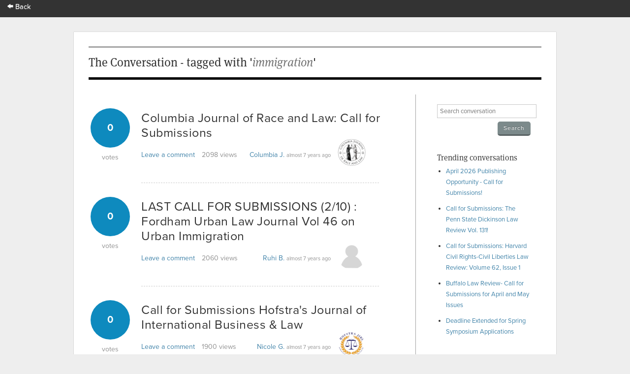

--- FILE ---
content_type: text/html; charset=utf-8
request_url: https://app.scholasticahq.com/conversation/questions?page=11&tag_search=immigration
body_size: 17600
content:
<!DOCTYPE html>
<html data-ng-app='Scholastica.Conversation'>
<head>
<title>Scholastica: The Conversation - tagged with &#39;immigration&#39;</title>
<link rel="icon" type="image/x-icon" href="https://assets.scholasticahq.com/assets/favicon-575713edd1dc0dd5811bbc1b7893cf299318af3d22bc8e863eae37a7d61f7ebb.ico" />
<link rel="stylesheet" href="https://assets.scholasticahq.com/assets/precompiled_scholastica_bootstrap-33456cfed53ca9bb25f2cc81a749551b0fc77b386b6e51e5298fa27024850a89.css" media="screen" />
<link rel="stylesheet" href="https://assets.scholasticahq.com/assets/application-6e15412fc4e9d6be9fb28746c2cd19370695e5beaf99c0d4c2bd3e2e273132c8.css" media="screen" />
<link rel="stylesheet" href="https://assets.scholasticahq.com/assets/rostra/application-9acf3417d4c2c3b0f031873d6925c78b2a9804869f7d5b2481323d69618514ff.css" />
<link rel="stylesheet" href="https://assets.scholasticahq.com/assets/navigation-06689af980fece78ec3daec8419123c2ba4f6fb42dce6cd4af2e7046e99a840c.css" media="screen" />
<link href='https://cdn.scholasticahq.com/sitewide-notification/sitewide-notification-1.css' media='screen' rel='stylesheet'>
<script src="https://assets.scholasticahq.com/assets/rostra-e118db40446012836d3d0d1e7f3d01dab909483d5c630497e2d5e7245d59bd5a.js"></script>
<meta content='noindex, nofollow' name='robots'>
<meta name="csrf-param" content="authenticity_token" />
<meta name="csrf-token" content="FNX7zAHe8on3yb-CP0NPzOSlEqVV5rmj6QcrEntyCFD5-Qov5lBrXin_rHmnXNtQXaDdlCO-lX9TfIhr-6pFgw" />

        <script type="text/javascript" src="https://use.typekit.com/hfc1xzq.js"></script>
        <script type="text/javascript">try{Typekit.load();}catch(e){}</script>
      
<meta name="description" content="Scholastica - The Conversation - Recently asked questions" />
<meta name="keywords" content="Scholastica, academic, debate, conversation, job market, acceptance, teaching, PhD, professor, graduate student" />
</head>
<body class='index' id='questions'>
<div id='mount-sidewide-notification'></div>
<header class='global'>
<div id="scholastica-public-nav">
  <div class="top-nav">
    <div class="row">
      <div
        class="large-3 large-text-left small-12 small-text-center columns menu-item"
      >
        <a href="https://scholasticahq.com/">
          <i class="fi-arrow-left"></i> Back
        </a>
      </div>
    </div>
  </div>
</div>

</header>

          <div id="fb-root"></div>
          <script>(function(d, s, id) {
            var js, fjs = d.getElementsByTagName(s)[0];
            if (d.getElementById(id)) return;
            js = d.createElement(s); js.id = id;
            js.src = "//connect.facebook.net/en_US/all.js#xfbml=1";
            fjs.parentNode.insertBefore(js, fjs);
          }(document, 'script', 'facebook-jssdk'));</script>
        


<div id='page_wrap'>
<div id='content_container'>

<header class='content'>
<h1>The Conversation - tagged with '<em>immigration</em>'</h1>
</header>
<div id='sidebar'>
<section>
<form class="search_conversation" action="/conversation/questions" accept-charset="UTF-8" method="get">
<div class='field string'><input type="text" name="search" id="search" placeholder="Search conversation" /></div>
<input type="submit" name="commit" value="Search" class="small gray button" data-disable-with="Search" />
</form>

</section>
<section>
<h4>Trending conversations</h4>
<ul id='trending_questions'>
<li><a href="/conversation/questions/april-2026-publishing-opportunity-call-for-submissions">April 2026 Publishing Opportunity - Call for Submissions!</a></li>
<li><a href="/conversation/questions/call-for-submissions-the-penn-state-dickinson-law-review-vol-131">Call for Submissions: The Penn State Dickinson Law Review Vol. 131!</a></li>
<li><a href="/conversation/questions/call-for-submissions-harvard-civil-rights-civil-liberties-law-review-volume-62-issue-1">Call for Submissions: Harvard Civil Rights-Civil Liberties Law Review: Volume 62, Issue 1</a></li>
<li><a href="/conversation/questions/buffalo-law-review-call-for-submissions-for-april-and-may-issues">Buffalo Law Review- Call for Submissions for April and May Issues</a></li>
<li><a href="/conversation/questions/deadline-extended-for-spring-symposium-applications">Deadline Extended for Spring Symposium Applications</a></li>
</ul>
</section>
</div>

<div id='page_content'>
<div id='questions'>
<div class='question animated fadeInUp'>
<a href="/conversation/questions/columbia-journal-of-race-and-law-call-for-submissions"><div class='number-of-votes animated fadeInRight'>
<div class='vote-count'>0</div>
<div class='vote-text'>votes</div>
</div>
</a><h3 class='title'>
<a href="/conversation/questions/columbia-journal-of-race-and-law-call-for-submissions">Columbia Journal of Race and Law: Call for Submissions </a>

</h3>
<div class='views-and-comments'>
<div class='the-comments'>
<a href="/conversation/questions/columbia-journal-of-race-and-law-call-for-submissions#answer-count">Leave a comment</a>
</div>
<div class='views'>
2098
views
</div>
</div>
<div class='posting-user'>
<a href="/scholars/19770">Columbia J.</a>
<span class='time-ago'>almost 7 years ago</span>
<div class="avatar_and_points_wrapper"><img class="avatar" src="https://s3.amazonaws.com/production.scholastica/profile/19770/avatar/thumb/cjrl_logo.png?1466024332" /><div class="thumb_points" title="Total Scholastica Karma for Columbia Journal of Race and Law">61</div></div>
</div>
<div class='clear'></div>
</div>
<div class='clear'></div>
<div class='question animated fadeInUp'>
<a href="/conversation/questions/last-call-for-submissions-fordham-urban-law-journal-vol-46-on-urban-immigration"><div class='number-of-votes animated fadeInRight'>
<div class='vote-count'>0</div>
<div class='vote-text'>votes</div>
</div>
</a><h3 class='title'>
<a href="/conversation/questions/last-call-for-submissions-fordham-urban-law-journal-vol-46-on-urban-immigration">LAST CALL FOR SUBMISSIONS (2/10) : Fordham Urban Law Journal Vol 46 on Urban Immigration</a>

</h3>
<div class='views-and-comments'>
<div class='the-comments'>
<a href="/conversation/questions/last-call-for-submissions-fordham-urban-law-journal-vol-46-on-urban-immigration#answer-count">Leave a comment</a>
</div>
<div class='views'>
2060
views
</div>
</div>
<div class='posting-user'>
<a href="/scholars/49637">Ruhi B.</a>
<span class='time-ago'>almost 7 years ago</span>
<div class="avatar_and_points_wrapper"><img class="avatar" src="https://s3.amazonaws.com/static.scholasticahq.com/images/anonymous_avatar.png" /><div class="thumb_points" title="Total Scholastica Karma for Ruhi Behal">31</div></div>
</div>
<div class='clear'></div>
</div>
<div class='clear'></div>
<div class='question animated fadeInUp'>
<a href="/conversation/questions/call-for-submissions-hofstra-s-journal-of-international-business-law"><div class='number-of-votes animated fadeInRight'>
<div class='vote-count'>0</div>
<div class='vote-text'>votes</div>
</div>
</a><h3 class='title'>
<a href="/conversation/questions/call-for-submissions-hofstra-s-journal-of-international-business-law">Call for Submissions Hofstra&#39;s Journal of International Business &amp; Law</a>

</h3>
<div class='views-and-comments'>
<div class='the-comments'>
<a href="/conversation/questions/call-for-submissions-hofstra-s-journal-of-international-business-law#answer-count">Leave a comment</a>
</div>
<div class='views'>
1900
views
</div>
</div>
<div class='posting-user'>
<a href="/scholars/46369">Nicole G.</a>
<span class='time-ago'>almost 7 years ago</span>
<div class="avatar_and_points_wrapper"><img class="avatar" src="https://s3.amazonaws.com/production.scholastica/profile/46369/avatar/thumb/JIBL_LOGO.pdf.png?1685705600" /><div class="thumb_points" title="Total Scholastica Karma for Nicole Guidi">77</div></div>
</div>
<div class='clear'></div>
</div>
<div class='clear'></div>
<div class='question animated fadeInUp'>
<a href="/conversation/questions/call-for-submissions-10b55af8-06cb-4863-9dad-14b43015c912"><div class='number-of-votes animated fadeInRight'>
<div class='vote-count'>0</div>
<div class='vote-text'>votes</div>
</div>
</a><h3 class='title'>
<a href="/conversation/questions/call-for-submissions-10b55af8-06cb-4863-9dad-14b43015c912">Call for Submissions: Fordham Urban Law Journal Vol. 46.3</a>

</h3>
<div class='views-and-comments'>
<div class='the-comments'>
<a href="/conversation/questions/call-for-submissions-10b55af8-06cb-4863-9dad-14b43015c912#answer-count">Leave a comment</a>
</div>
<div class='views'>
2078
views
</div>
</div>
<div class='posting-user'>
<a href="/scholars/49637">Ruhi B.</a>
<span class='time-ago'>about 7 years ago</span>
<div class="avatar_and_points_wrapper"><img class="avatar" src="https://s3.amazonaws.com/static.scholasticahq.com/images/anonymous_avatar.png" /><div class="thumb_points" title="Total Scholastica Karma for Ruhi Behal">31</div></div>
</div>
<div class='clear'></div>
</div>
<div class='clear'></div>
<div class='question animated fadeInUp'>
<a href="/conversation/questions/call-for-articles-university-of-dayton-law-review-volume-44-issue-3"><div class='number-of-votes animated fadeInRight'>
<div class='vote-count'>0</div>
<div class='vote-text'>votes</div>
</div>
</a><h3 class='title'>
<a href="/conversation/questions/call-for-articles-university-of-dayton-law-review-volume-44-issue-3">Call for Articles - University of Dayton Law Review Volume 44, Issue 3</a>

</h3>
<div class='views-and-comments'>
<div class='the-comments'>
<a href="/conversation/questions/call-for-articles-university-of-dayton-law-review-volume-44-issue-3#answer-count">Leave a comment</a>
</div>
<div class='views'>
2719
views
</div>
</div>
<div class='posting-user'>
<a href="/scholars/15897">Dayton L.</a>
<span class='time-ago'>about 7 years ago</span>
<div class="avatar_and_points_wrapper"><img class="avatar" src="https://s3.amazonaws.com/production.scholastica/profile/15897/avatar/thumb/ud-law-homepage.jpg?1523996803" /><div class="thumb_points" title="Total Scholastica Karma for Dayton Law Review">43</div></div>
</div>
<div class='clear'></div>
</div>
<div class='clear'></div>
<div class='question animated fadeInUp'>
<a href="/conversation/questions/call-for-submissions-hofstra-law-s-journal-of-international-business-and-law-a1680911-8a6b-41c3-bb03-ed8890766d66"><div class='number-of-votes animated fadeInRight'>
<div class='vote-count'>0</div>
<div class='vote-text'>votes</div>
</div>
</a><h3 class='title'>
<a href="/conversation/questions/call-for-submissions-hofstra-law-s-journal-of-international-business-and-law-a1680911-8a6b-41c3-bb03-ed8890766d66">Call for Submissions Hofstra Law&#39;s Journal of International Business and Law</a>

</h3>
<div class='views-and-comments'>
<div class='the-comments'>
<a href="/conversation/questions/call-for-submissions-hofstra-law-s-journal-of-international-business-and-law-a1680911-8a6b-41c3-bb03-ed8890766d66#answer-count">Leave a comment</a>
</div>
<div class='views'>
2146
views
</div>
</div>
<div class='posting-user'>
<a href="/scholars/46369">Nicole G.</a>
<span class='time-ago'>about 7 years ago</span>
<div class="avatar_and_points_wrapper"><img class="avatar" src="https://s3.amazonaws.com/production.scholastica/profile/46369/avatar/thumb/JIBL_LOGO.pdf.png?1685705600" /><div class="thumb_points" title="Total Scholastica Karma for Nicole Guidi">77</div></div>
</div>
<div class='clear'></div>
</div>
<div class='clear'></div>
<div class='question animated fadeInUp'>
<a href="/conversation/questions/call-for-submissions-to-hofstra-law-journal-of-international-business-and-law"><div class='number-of-votes animated fadeInRight'>
<div class='vote-count'>0</div>
<div class='vote-text'>votes</div>
</div>
</a><h3 class='title'>
<a href="/conversation/questions/call-for-submissions-to-hofstra-law-journal-of-international-business-and-law">Call for Submissions to Hofstra Law Journal of International Business and Law </a>

</h3>
<div class='views-and-comments'>
<div class='the-comments'>
<a href="/conversation/questions/call-for-submissions-to-hofstra-law-journal-of-international-business-and-law#answer-count">Leave a comment</a>
</div>
<div class='views'>
2076
views
</div>
</div>
<div class='posting-user'>
<a href="/scholars/46369">Nicole G.</a>
<span class='time-ago'>about 7 years ago</span>
<div class="avatar_and_points_wrapper"><img class="avatar" src="https://s3.amazonaws.com/production.scholastica/profile/46369/avatar/thumb/JIBL_LOGO.pdf.png?1685705600" /><div class="thumb_points" title="Total Scholastica Karma for Nicole Guidi">77</div></div>
</div>
<div class='clear'></div>
</div>
<div class='clear'></div>
<div class='question animated fadeInUp'>
<a href="/conversation/questions/call-for-submissions-the-law-journal-for-social-justice-vol-xi-online"><div class='number-of-votes animated fadeInRight'>
<div class='vote-count'>0</div>
<div class='vote-text'>votes</div>
</div>
</a><h3 class='title'>
<a href="/conversation/questions/call-for-submissions-the-law-journal-for-social-justice-vol-xi-online">Call for Submissions: The Law Journal for Social Justice (Vol. XI Online)</a>

</h3>
<div class='views-and-comments'>
<div class='the-comments'>
<a href="/conversation/questions/call-for-submissions-the-law-journal-for-social-justice-vol-xi-online#answer-count">Leave a comment</a>
</div>
<div class='views'>
2033
views
</div>
</div>
<div class='posting-user'>
<a href="/scholars/48058">Corinne M.</a>
<span class='time-ago'>about 7 years ago</span>
<div class="avatar_and_points_wrapper"><img class="avatar" src="https://s3.amazonaws.com/production.scholastica/profile/48058/avatar/thumb/lawjournallogo7-e1313809554519.jpg?1536006191" /><div class="thumb_points" title="Total Scholastica Karma for Corinne Merdegia">29</div></div>
</div>
<div class='clear'></div>
</div>
<div class='clear'></div>
<div class='question animated fadeInUp'>
<a href="/conversation/questions/still-accepting-submissions-hofstra-journal-of-international-business-and-law"><div class='number-of-votes animated fadeInRight'>
<div class='vote-count'>0</div>
<div class='vote-text'>votes</div>
</div>
</a><h3 class='title'>
<a href="/conversation/questions/still-accepting-submissions-hofstra-journal-of-international-business-and-law">Still Accepting Submissions: Hofstra Journal of International Business and Law</a>

</h3>
<div class='views-and-comments'>
<div class='the-comments'>
<a href="/conversation/questions/still-accepting-submissions-hofstra-journal-of-international-business-and-law#answer-count">Leave a comment</a>
</div>
<div class='views'>
2560
views
</div>
</div>
<div class='posting-user'>
<a href="/scholars/46369">Nicole G.</a>
<span class='time-ago'>over 7 years ago</span>
<div class="avatar_and_points_wrapper"><img class="avatar" src="https://s3.amazonaws.com/production.scholastica/profile/46369/avatar/thumb/JIBL_LOGO.pdf.png?1685705600" /><div class="thumb_points" title="Total Scholastica Karma for Nicole Guidi">77</div></div>
</div>
<div class='clear'></div>
</div>
<div class='clear'></div>
<div class='question animated fadeInUp'>
<a href="/conversation/questions/call-for-papers-california-western-international-law-journal"><div class='number-of-votes animated fadeInRight'>
<div class='vote-count'>0</div>
<div class='vote-text'>votes</div>
</div>
</a><h3 class='title'>
<a href="/conversation/questions/call-for-papers-california-western-international-law-journal">Call for Papers: California Western International Law Journal</a>

</h3>
<div class='views-and-comments'>
<div class='the-comments'>
<a href="/conversation/questions/call-for-papers-california-western-international-law-journal#answer-count">Leave a comment</a>
</div>
<div class='views'>
1956
views
</div>
</div>
<div class='posting-user'>
<a href="/scholars/30144">Mimi A.</a>
<span class='time-ago'>over 7 years ago</span>
<div class="avatar_and_points_wrapper"><img class="avatar" src="https://s3.amazonaws.com/static.scholasticahq.com/images/anonymous_avatar.png" /><div class="thumb_points" title="Total Scholastica Karma for Mimi Akel">29</div></div>
</div>
<div class='clear'></div>
</div>
<div class='clear'></div>
<nav class='pagination'>
<span class='first'>
<a href="/conversation/questions?tag_search=immigration">&laquo; First</a>
</span>

<span class='prev'>
<a rel="prev" href="/conversation/questions?page=10&amp;tag_search=immigration">&lsaquo; Prev</a>
</span>

<span class='page gap'>
&hellip;
</span>

<span class='page'>
<a href="/conversation/questions?page=7&amp;tag_search=immigration">7</a>
</span>

<span class='page'>
<a href="/conversation/questions?page=8&amp;tag_search=immigration">8</a>
</span>

<span class='page'>
<a href="/conversation/questions?page=9&amp;tag_search=immigration">9</a>
</span>

<span class='page'>
<a rel="prev" href="/conversation/questions?page=10&amp;tag_search=immigration">10</a>
</span>

<span class='page current'>
11
</span>

<span class='page'>
<a rel="next" href="/conversation/questions?page=12&amp;tag_search=immigration">12</a>
</span>

<span class='page'>
<a href="/conversation/questions?page=13&amp;tag_search=immigration">13</a>
</span>

<span class='page'>
<a href="/conversation/questions?page=14&amp;tag_search=immigration">14</a>
</span>

<span class='page'>
<a href="/conversation/questions?page=15&amp;tag_search=immigration">15</a>
</span>

<span class='next'>
<a rel="next" href="/conversation/questions?page=12&amp;tag_search=immigration">Next &rsaquo;</a>
</span>

<span class='last'>
<a href="/conversation/questions?page=15&amp;tag_search=immigration">Last &raquo;</a>
</span>

</nav>

</div>
</div>

</div>
<footer>
<div id='copyright'>&copy; 2026 Scholastica</div>
<div id='legal_links'>
<a href="https://scholasticahq.com/">Home</a>
<a href="/journals">Browse Journals</a>
<a href="https://scholasticahq.com/terms-of-service">Terms of Service</a>
<a href="https://scholasticahq.com/privacy-policy">Privacy Policy</a>
<a href="http://help.scholasticahq.com">Help</a>
<a href="https://scholasticahq.com/contact">Contact Us</a>
</div>
</footer>

</div>
<script src="https://assets.scholasticahq.com/assets/navigation_legacy-afb4cd970cdd52613ed75de10721e19b070a7fee86a96a689b1cdc9d45102037.js"></script>
<script src='https://cdn.scholasticahq.com/sitewide-notification/sitewide-notification-1.js'></script>
</body>
</html>


--- FILE ---
content_type: text/css
request_url: https://assets.scholasticahq.com/assets/application-6e15412fc4e9d6be9fb28746c2cd19370695e5beaf99c0d4c2bd3e2e273132c8.css
body_size: 43615
content:
@keyframes upload_pulse{0%{background-color:#2f7cdf;border-bottom-color:#215ba5}25%{background-color:#fca300;border-bottom-color:#aa7005}100%{background-color:#2f7cdf;border-bottom-color:#215ba5}}@font-face{font-family:"foundation-icons";src:url(https://assets.scholasticahq.com/assets/foundation-icons-2526c3b0bd60d6f29e38c0f734da7e4ba18118bc49e0dc28c093c928a165823d.eot);src:url(https://assets.scholasticahq.com/assets/foundation-icons-2526c3b0bd60d6f29e38c0f734da7e4ba18118bc49e0dc28c093c928a165823d.eot?#iefix) format("embedded-opentype"),url(https://assets.scholasticahq.com/assets/foundation-icons-25761227484178e75ba2a3687530fd51643c5467e1cb0f2c22c87bc4ac3508c7.woff) format("woff"),url(https://assets.scholasticahq.com/assets/foundation-icons-57c83b3cc4782ae9a77c5b0b0429181dcbaab29e5551d6cdc3351f982626cc1d.ttf) format("truetype"),url(https://assets.scholasticahq.com/assets/foundation-icons-77d9b34b9749ca930fcacd3fe5b3b786fa7885737f78ac05563b7db03844d291.svg#fontcustom) format("svg");font-weight:normal;font-style:normal}.fi-address-book:before,.fi-alert:before,.fi-align-center:before,.fi-align-justify:before,.fi-align-left:before,.fi-align-right:before,.fi-anchor:before,.fi-annotate:before,.fi-archive:before,.fi-arrow-down:before,.fi-arrow-left:before,.fi-arrow-right:before,.fi-arrow-up:before,.fi-arrows-compress:before,.fi-arrows-expand:before,.fi-arrows-in:before,.fi-arrows-out:before,.fi-asl:before,.fi-asterisk:before,.fi-at-sign:before,.fi-background-color:before,.fi-battery-empty:before,.fi-battery-full:before,.fi-battery-half:before,.fi-bitcoin-circle:before,.fi-bitcoin:before,.fi-blind:before,.fi-bluetooth:before,.fi-bold:before,.fi-book-bookmark:before,.fi-book:before,.fi-bookmark:before,.fi-braille:before,.fi-burst-new:before,.fi-burst-sale:before,.fi-burst:before,.fi-calendar:before,.fi-camera:before,.fi-check:before,.fi-checkbox:before,.fi-clipboard-notes:before,.fi-clipboard-pencil:before,.fi-clipboard:before,.fi-clock:before,.fi-closed-caption:before,.fi-cloud:before,.fi-comment-minus:before,.fi-comment-quotes:before,.fi-comment-video:before,.fi-comment:before,.fi-comments:before,.fi-compass:before,.fi-contrast:before,.fi-credit-card:before,.fi-crop:before,.fi-crown:before,.fi-css3:before,.fi-database:before,.fi-die-five:before,.fi-die-four:before,.fi-die-one:before,.fi-die-six:before,.fi-die-three:before,.fi-die-two:before,.fi-dislike:before,.fi-dollar-bill:before,.fi-dollar:before,.fi-download:before,.fi-eject:before,.fi-elevator:before,.fi-euro:before,.fi-eye:before,.fi-fast-forward:before,.fi-female-symbol:before,.fi-female:before,.fi-filter:before,.fi-first-aid:before,.fi-flag:before,.fi-folder-add:before,.fi-folder-lock:before,.fi-folder:before,.fi-foot:before,.fi-foundation:before,.fi-graph-bar:before,.fi-graph-horizontal:before,.fi-graph-pie:before,.fi-graph-trend:before,.fi-guide-dog:before,.fi-hearing-aid:before,.fi-heart:before,.fi-home:before,.fi-html5:before,.fi-indent-less:before,.fi-indent-more:before,.fi-info:before,.fi-italic:before,.fi-key:before,.fi-laptop:before,.fi-layout:before,.fi-lightbulb:before,.fi-like:before,.fi-link:before,.fi-list-bullet:before,.fi-list-number:before,.fi-list-thumbnails:before,.fi-list:before,.fi-lock:before,.fi-loop:before,.fi-magnifying-glass:before,.fi-mail:before,.fi-male-female:before,.fi-male-symbol:before,.fi-male:before,.fi-map:before,.fi-marker:before,.fi-megaphone:before,.fi-microphone:before,.fi-minus-circle:before,.fi-minus:before,.fi-mobile-signal:before,.fi-mobile:before,.fi-monitor:before,.fi-mountains:before,.fi-music:before,.fi-next:before,.fi-no-dogs:before,.fi-no-smoking:before,.fi-page-add:before,.fi-page-copy:before,.fi-page-csv:before,.fi-page-delete:before,.fi-page-doc:before,.fi-page-edit:before,.fi-page-export-csv:before,.fi-page-export-doc:before,.fi-page-export-pdf:before,.fi-page-export:before,.fi-page-filled:before,.fi-page-multiple:before,.fi-page-pdf:before,.fi-page-remove:before,.fi-page-search:before,.fi-page:before,.fi-paint-bucket:before,.fi-paperclip:before,.fi-pause:before,.fi-paw:before,.fi-paypal:before,.fi-pencil:before,.fi-photo:before,.fi-play-circle:before,.fi-play-video:before,.fi-play:before,.fi-plus:before,.fi-pound:before,.fi-power:before,.fi-previous:before,.fi-price-tag:before,.fi-pricetag-multiple:before,.fi-print:before,.fi-prohibited:before,.fi-projection-screen:before,.fi-puzzle:before,.fi-quote:before,.fi-record:before,.fi-refresh:before,.fi-results-demographics:before,.fi-results:before,.fi-rewind-ten:before,.fi-rewind:before,.fi-rss:before,.fi-safety-cone:before,.fi-save:before,.fi-share:before,.fi-sheriff-badge:before,.fi-shield:before,.fi-shopping-bag:before,.fi-shopping-cart:before,.fi-shuffle:before,.fi-skull:before,.fi-social-500px:before,.fi-social-adobe:before,.fi-social-amazon:before,.fi-social-android:before,.fi-social-apple:before,.fi-social-behance:before,.fi-social-bing:before,.fi-social-blogger:before,.fi-social-delicious:before,.fi-social-designer-news:before,.fi-social-deviant-art:before,.fi-social-digg:before,.fi-social-dribbble:before,.fi-social-drive:before,.fi-social-dropbox:before,.fi-social-evernote:before,.fi-social-facebook:before,.fi-social-flickr:before,.fi-social-forrst:before,.fi-social-foursquare:before,.fi-social-game-center:before,.fi-social-github:before,.fi-social-google-plus:before,.fi-social-hacker-news:before,.fi-social-hi5:before,.fi-social-instagram:before,.fi-social-joomla:before,.fi-social-lastfm:before,.fi-social-linkedin:before,.fi-social-medium:before,.fi-social-myspace:before,.fi-social-orkut:before,.fi-social-path:before,.fi-social-picasa:before,.fi-social-pinterest:before,.fi-social-rdio:before,.fi-social-reddit:before,.fi-social-skillshare:before,.fi-social-skype:before,.fi-social-smashing-mag:before,.fi-social-snapchat:before,.fi-social-spotify:before,.fi-social-squidoo:before,.fi-social-stack-overflow:before,.fi-social-steam:before,.fi-social-stumbleupon:before,.fi-social-treehouse:before,.fi-social-tumblr:before,.fi-social-twitter:before,.fi-social-vimeo:before,.fi-social-windows:before,.fi-social-xbox:before,.fi-social-yahoo:before,.fi-social-yelp:before,.fi-social-youtube:before,.fi-social-zerply:before,.fi-social-zurb:before,.fi-sound:before,.fi-star:before,.fi-stop:before,.fi-strikethrough:before,.fi-subscript:before,.fi-superscript:before,.fi-tablet-landscape:before,.fi-tablet-portrait:before,.fi-target-two:before,.fi-target:before,.fi-telephone-accessible:before,.fi-telephone:before,.fi-text-color:before,.fi-thumbnails:before,.fi-ticket:before,.fi-torso-business:before,.fi-torso-female:before,.fi-torso:before,.fi-torsos-all-female:before,.fi-torsos-all:before,.fi-torsos-female-male:before,.fi-torsos-male-female:before,.fi-torsos:before,.fi-trash:before,.fi-trees:before,.fi-trophy:before,.fi-underline:before,.fi-universal-access:before,.fi-unlink:before,.fi-unlock:before,.fi-upload-cloud:before,.fi-upload:before,.fi-usb:before,.fi-video:before,.fi-volume-none:before,.fi-volume-strike:before,.fi-volume:before,.fi-web:before,.fi-wheelchair:before,.fi-widget:before,.fi-wrench:before,.fi-x-circle:before,.fi-x:before,.fi-yen:before,.fi-zoom-in:before,.fi-zoom-out:before{font-family:"foundation-icons";font-style:normal;font-weight:normal;font-variant:normal;text-transform:none;line-height:1;-webkit-font-smoothing:antialiased;display:inline-block;text-decoration:inherit}.fi-address-book:before{content:"\f100"}.fi-alert:before{content:"\f101"}.fi-align-center:before{content:"\f102"}.fi-align-justify:before{content:"\f103"}.fi-align-left:before{content:"\f104"}.fi-align-right:before{content:"\f105"}.fi-anchor:before{content:"\f106"}.fi-annotate:before{content:"\f107"}.fi-archive:before{content:"\f108"}.fi-arrow-down:before{content:"\f109"}.fi-arrow-left:before{content:"\f10a"}.fi-arrow-right:before{content:"\f10b"}.fi-arrow-up:before{content:"\f10c"}.fi-arrows-compress:before{content:"\f10d"}.fi-arrows-expand:before{content:"\f10e"}.fi-arrows-in:before{content:"\f10f"}.fi-arrows-out:before{content:"\f110"}.fi-asl:before{content:"\f111"}.fi-asterisk:before{content:"\f112"}.fi-at-sign:before{content:"\f113"}.fi-background-color:before{content:"\f114"}.fi-battery-empty:before{content:"\f115"}.fi-battery-full:before{content:"\f116"}.fi-battery-half:before{content:"\f117"}.fi-bitcoin-circle:before{content:"\f118"}.fi-bitcoin:before{content:"\f119"}.fi-blind:before{content:"\f11a"}.fi-bluetooth:before{content:"\f11b"}.fi-bold:before{content:"\f11c"}.fi-book-bookmark:before{content:"\f11d"}.fi-book:before{content:"\f11e"}.fi-bookmark:before{content:"\f11f"}.fi-braille:before{content:"\f120"}.fi-burst-new:before{content:"\f121"}.fi-burst-sale:before{content:"\f122"}.fi-burst:before{content:"\f123"}.fi-calendar:before{content:"\f124"}.fi-camera:before{content:"\f125"}.fi-check:before{content:"\f126"}.fi-checkbox:before{content:"\f127"}.fi-clipboard-notes:before{content:"\f128"}.fi-clipboard-pencil:before{content:"\f129"}.fi-clipboard:before{content:"\f12a"}.fi-clock:before{content:"\f12b"}.fi-closed-caption:before{content:"\f12c"}.fi-cloud:before{content:"\f12d"}.fi-comment-minus:before{content:"\f12e"}.fi-comment-quotes:before{content:"\f12f"}.fi-comment-video:before{content:"\f130"}.fi-comment:before{content:"\f131"}.fi-comments:before{content:"\f132"}.fi-compass:before{content:"\f133"}.fi-contrast:before{content:"\f134"}.fi-credit-card:before{content:"\f135"}.fi-crop:before{content:"\f136"}.fi-crown:before{content:"\f137"}.fi-css3:before{content:"\f138"}.fi-database:before{content:"\f139"}.fi-die-five:before{content:"\f13a"}.fi-die-four:before{content:"\f13b"}.fi-die-one:before{content:"\f13c"}.fi-die-six:before{content:"\f13d"}.fi-die-three:before{content:"\f13e"}.fi-die-two:before{content:"\f13f"}.fi-dislike:before{content:"\f140"}.fi-dollar-bill:before{content:"\f141"}.fi-dollar:before{content:"\f142"}.fi-download:before{content:"\f143"}.fi-eject:before{content:"\f144"}.fi-elevator:before{content:"\f145"}.fi-euro:before{content:"\f146"}.fi-eye:before{content:"\f147"}.fi-fast-forward:before{content:"\f148"}.fi-female-symbol:before{content:"\f149"}.fi-female:before{content:"\f14a"}.fi-filter:before{content:"\f14b"}.fi-first-aid:before{content:"\f14c"}.fi-flag:before{content:"\f14d"}.fi-folder-add:before{content:"\f14e"}.fi-folder-lock:before{content:"\f14f"}.fi-folder:before{content:"\f150"}.fi-foot:before{content:"\f151"}.fi-foundation:before{content:"\f152"}.fi-graph-bar:before{content:"\f153"}.fi-graph-horizontal:before{content:"\f154"}.fi-graph-pie:before{content:"\f155"}.fi-graph-trend:before{content:"\f156"}.fi-guide-dog:before{content:"\f157"}.fi-hearing-aid:before{content:"\f158"}.fi-heart:before{content:"\f159"}.fi-home:before{content:"\f15a"}.fi-html5:before{content:"\f15b"}.fi-indent-less:before{content:"\f15c"}.fi-indent-more:before{content:"\f15d"}.fi-info:before{content:"\f15e"}.fi-italic:before{content:"\f15f"}.fi-key:before{content:"\f160"}.fi-laptop:before{content:"\f161"}.fi-layout:before{content:"\f162"}.fi-lightbulb:before{content:"\f163"}.fi-like:before{content:"\f164"}.fi-link:before{content:"\f165"}.fi-list-bullet:before{content:"\f166"}.fi-list-number:before{content:"\f167"}.fi-list-thumbnails:before{content:"\f168"}.fi-list:before{content:"\f169"}.fi-lock:before{content:"\f16a"}.fi-loop:before{content:"\f16b"}.fi-magnifying-glass:before{content:"\f16c"}.fi-mail:before{content:"\f16d"}.fi-male-female:before{content:"\f16e"}.fi-male-symbol:before{content:"\f16f"}.fi-male:before{content:"\f170"}.fi-map:before{content:"\f171"}.fi-marker:before{content:"\f172"}.fi-megaphone:before{content:"\f173"}.fi-microphone:before{content:"\f174"}.fi-minus-circle:before{content:"\f175"}.fi-minus:before{content:"\f176"}.fi-mobile-signal:before{content:"\f177"}.fi-mobile:before{content:"\f178"}.fi-monitor:before{content:"\f179"}.fi-mountains:before{content:"\f17a"}.fi-music:before{content:"\f17b"}.fi-next:before{content:"\f17c"}.fi-no-dogs:before{content:"\f17d"}.fi-no-smoking:before{content:"\f17e"}.fi-page-add:before{content:"\f17f"}.fi-page-copy:before{content:"\f180"}.fi-page-csv:before{content:"\f181"}.fi-page-delete:before{content:"\f182"}.fi-page-doc:before{content:"\f183"}.fi-page-edit:before{content:"\f184"}.fi-page-export-csv:before{content:"\f185"}.fi-page-export-doc:before{content:"\f186"}.fi-page-export-pdf:before{content:"\f187"}.fi-page-export:before{content:"\f188"}.fi-page-filled:before{content:"\f189"}.fi-page-multiple:before{content:"\f18a"}.fi-page-pdf:before{content:"\f18b"}.fi-page-remove:before{content:"\f18c"}.fi-page-search:before{content:"\f18d"}.fi-page:before{content:"\f18e"}.fi-paint-bucket:before{content:"\f18f"}.fi-paperclip:before{content:"\f190"}.fi-pause:before{content:"\f191"}.fi-paw:before{content:"\f192"}.fi-paypal:before{content:"\f193"}.fi-pencil:before{content:"\f194"}.fi-photo:before{content:"\f195"}.fi-play-circle:before{content:"\f196"}.fi-play-video:before{content:"\f197"}.fi-play:before{content:"\f198"}.fi-plus:before{content:"\f199"}.fi-pound:before{content:"\f19a"}.fi-power:before{content:"\f19b"}.fi-previous:before{content:"\f19c"}.fi-price-tag:before{content:"\f19d"}.fi-pricetag-multiple:before{content:"\f19e"}.fi-print:before{content:"\f19f"}.fi-prohibited:before{content:"\f1a0"}.fi-projection-screen:before{content:"\f1a1"}.fi-puzzle:before{content:"\f1a2"}.fi-quote:before{content:"\f1a3"}.fi-record:before{content:"\f1a4"}.fi-refresh:before{content:"\f1a5"}.fi-results-demographics:before{content:"\f1a6"}.fi-results:before{content:"\f1a7"}.fi-rewind-ten:before{content:"\f1a8"}.fi-rewind:before{content:"\f1a9"}.fi-rss:before{content:"\f1aa"}.fi-safety-cone:before{content:"\f1ab"}.fi-save:before{content:"\f1ac"}.fi-share:before{content:"\f1ad"}.fi-sheriff-badge:before{content:"\f1ae"}.fi-shield:before{content:"\f1af"}.fi-shopping-bag:before{content:"\f1b0"}.fi-shopping-cart:before{content:"\f1b1"}.fi-shuffle:before{content:"\f1b2"}.fi-skull:before{content:"\f1b3"}.fi-social-500px:before{content:"\f1b4"}.fi-social-adobe:before{content:"\f1b5"}.fi-social-amazon:before{content:"\f1b6"}.fi-social-android:before{content:"\f1b7"}.fi-social-apple:before{content:"\f1b8"}.fi-social-behance:before{content:"\f1b9"}.fi-social-bing:before{content:"\f1ba"}.fi-social-blogger:before{content:"\f1bb"}.fi-social-delicious:before{content:"\f1bc"}.fi-social-designer-news:before{content:"\f1bd"}.fi-social-deviant-art:before{content:"\f1be"}.fi-social-digg:before{content:"\f1bf"}.fi-social-dribbble:before{content:"\f1c0"}.fi-social-drive:before{content:"\f1c1"}.fi-social-dropbox:before{content:"\f1c2"}.fi-social-evernote:before{content:"\f1c3"}.fi-social-facebook:before{content:"\f1c4"}.fi-social-flickr:before{content:"\f1c5"}.fi-social-forrst:before{content:"\f1c6"}.fi-social-foursquare:before{content:"\f1c7"}.fi-social-game-center:before{content:"\f1c8"}.fi-social-github:before{content:"\f1c9"}.fi-social-google-plus:before{content:"\f1ca"}.fi-social-hacker-news:before{content:"\f1cb"}.fi-social-hi5:before{content:"\f1cc"}.fi-social-instagram:before{content:"\f1cd"}.fi-social-joomla:before{content:"\f1ce"}.fi-social-lastfm:before{content:"\f1cf"}.fi-social-linkedin:before{content:"\f1d0"}.fi-social-medium:before{content:"\f1d1"}.fi-social-myspace:before{content:"\f1d2"}.fi-social-orkut:before{content:"\f1d3"}.fi-social-path:before{content:"\f1d4"}.fi-social-picasa:before{content:"\f1d5"}.fi-social-pinterest:before{content:"\f1d6"}.fi-social-rdio:before{content:"\f1d7"}.fi-social-reddit:before{content:"\f1d8"}.fi-social-skillshare:before{content:"\f1d9"}.fi-social-skype:before{content:"\f1da"}.fi-social-smashing-mag:before{content:"\f1db"}.fi-social-snapchat:before{content:"\f1dc"}.fi-social-spotify:before{content:"\f1dd"}.fi-social-squidoo:before{content:"\f1de"}.fi-social-stack-overflow:before{content:"\f1df"}.fi-social-steam:before{content:"\f1e0"}.fi-social-stumbleupon:before{content:"\f1e1"}.fi-social-treehouse:before{content:"\f1e2"}.fi-social-tumblr:before{content:"\f1e3"}.fi-social-twitter:before{content:"\f1e4"}.fi-social-vimeo:before{content:"\f1e5"}.fi-social-windows:before{content:"\f1e6"}.fi-social-xbox:before{content:"\f1e7"}.fi-social-yahoo:before{content:"\f1e8"}.fi-social-yelp:before{content:"\f1e9"}.fi-social-youtube:before{content:"\f1ea"}.fi-social-zerply:before{content:"\f1eb"}.fi-social-zurb:before{content:"\f1ec"}.fi-sound:before{content:"\f1ed"}.fi-star:before{content:"\f1ee"}.fi-stop:before{content:"\f1ef"}.fi-strikethrough:before{content:"\f1f0"}.fi-subscript:before{content:"\f1f1"}.fi-superscript:before{content:"\f1f2"}.fi-tablet-landscape:before{content:"\f1f3"}.fi-tablet-portrait:before{content:"\f1f4"}.fi-target-two:before{content:"\f1f5"}.fi-target:before{content:"\f1f6"}.fi-telephone-accessible:before{content:"\f1f7"}.fi-telephone:before{content:"\f1f8"}.fi-text-color:before{content:"\f1f9"}.fi-thumbnails:before{content:"\f1fa"}.fi-ticket:before{content:"\f1fb"}.fi-torso-business:before{content:"\f1fc"}.fi-torso-female:before{content:"\f1fd"}.fi-torso:before{content:"\f1fe"}.fi-torsos-all-female:before{content:"\f1ff"}.fi-torsos-all:before{content:"\f200"}.fi-torsos-female-male:before{content:"\f201"}.fi-torsos-male-female:before{content:"\f202"}.fi-torsos:before{content:"\f203"}.fi-trash:before{content:"\f204"}.fi-trees:before{content:"\f205"}.fi-trophy:before{content:"\f206"}.fi-underline:before{content:"\f207"}.fi-universal-access:before{content:"\f208"}.fi-unlink:before{content:"\f209"}.fi-unlock:before{content:"\f20a"}.fi-upload-cloud:before{content:"\f20b"}.fi-upload:before{content:"\f20c"}.fi-usb:before{content:"\f20d"}.fi-video:before{content:"\f20e"}.fi-volume-none:before{content:"\f20f"}.fi-volume-strike:before{content:"\f210"}.fi-volume:before{content:"\f211"}.fi-web:before{content:"\f212"}.fi-wheelchair:before{content:"\f213"}.fi-widget:before{content:"\f214"}.fi-wrench:before{content:"\f215"}.fi-x-circle:before{content:"\f216"}.fi-x:before{content:"\f217"}.fi-yen:before{content:"\f218"}.fi-zoom-in:before{content:"\f219"}.fi-zoom-out:before{content:"\f21a"}.field.inline{display:inline;margin-bottom:0;float:none}label.inline{display:inline;margin-right:3px}.fields{clear:both}.fields .field{display:inline-block;clear:none;margin-right:15px;float:left}a.remove_nested_fields{width:21px;height:21px;float:left;text-indent:-9999px}.pagination{float:right;font-size:14px}.pagination a{margin-left:15px}.pagination span{margin-left:15px}.pagination span .disabled{color:#aaa}i.star-rating{padding:0.1em}i.selected-star{color:#f1c40f}i.non-selected-star{color:#ccc}i.star-rating.small{font-size:1.25em}i.star-rating.medium{font-size:1.65em}i.star-rating.large{font-size:2.5em}.field label span.star-number{display:inline-block;padding:0.2em;width:12px}.cover{width:110px;height:170px}.cover img{width:110px}#habla_topbar_div.hbl_pal_title_bg{background:#333 !important}#habla_oplink_a{text-shadow:none !important}#habla_panel_div{box-shadow:0 0 5px #888 !important}#habla_wcsend_input{width:100% !important;max-width:100% !important}body#users.reviews #my_reviews_link,body#users.manuscripts #my_manuscripts_link,body#journals.index #browse_journals_link,body#profiles.index #browse_scholars_link,body#questions #the_conversation_link,body#answers #the_conversation_link,body#journals.dashboard #my_journals_link,body#journals.manuscripts #my_journals_link,body#journals.editors #my_journals_link,body#journals.edit #my_journals_link,body#reviewers #my_journals_link,body#analytics #my_journals_link,body#manuscripts #my_journals_link,body#reviewer_invitations #my_journals_link,body#reviews #my_journals_link,body#decisions #my_journals_link,body#expedite_requests #my_journals_link,body#editor_invitations #my_journals_link,body#issues #my_journals_link,body#conversations #my_journals_link{text-shadow:0px 1px rgba(255,255,255,0.4);background:white;text-decoration:none;color:#404040}body#journals.editors #editors_secondary_link,body#editor_invitations #editors_secondary_link,body#journals.edit #setting_secondary_link,body#manuscripts #manuscripts_secondary_link,body#reviewer_invitations #manuscripts_secondary_link,body#journals.manuscripts #manuscripts_secondary_link,body#attachment_versions.show #manuscripts_secondary_link,body#decisions #manuscripts_secondary_link,body#reviews #manuscripts_secondary_link,body#reviewerships #reviewers_secondary_link,body#analytics #analytics_secondary_link{text-shadow:0px -1px rgba(0,0,0,0.4);color:white;background:#404040;text-decoration:none}header.global .dropdown-link:hover{text-decoration:none}header.global .user_activities{display:inline-block;margin:37px 0 0 0;float:right}header.global .user_activities dropdown{display:block;margin-top:-4px}header.global .user_activities .dropdown-link{font-size:32px;position:relative;display:block}header.global .user_activities .dropdown-link .pending_task_count{position:absolute;background:#ee1a0e;border-radius:20px;padding:3px 4px;font-size:10px;line-height:12px;right:-8px;top:-6px;min-width:10px;text-align:center;color:white}header.global .user_activities .activities-list{width:300px;max-width:300px;border:none;box-shadow:0 0 2px 1px rgba(0,0,0,0.5);background:#3b587a}header.global .user_activities .activities-list.open{left:663px !important;top:68px !important}header.global .user_activities .activities-list:after,header.global .user_activities .activities-list:before{border-color:transparent transparent #3b587a transparent;left:141px}header.global .user_activities .activities-list h5{font-family:"proxima-nova-1","proxima-nova-2", sans-serif;font-weight:bold;font-size:14px;margin:0;color:white;padding:5px 0;text-align:center}header.global .user_activities .activities-list li{background-color:white;border-bottom:#ccc 1px solid;padding:20px 15px}header.global .user_activities .activities-list li:hover{cursor:default;background-color:white}header.global .user_activities .activities-list li.null-state{text-align:center}header.global .user_activities .activities-list li .icon-wrapper{font-weight:bold;text-align:center;color:#7E7E7E;font-size:11px;float:right;width:45px;margin-right:19px;font-size:10px;line-height:18px;margin-top:10px}header.global .user_activities .activities-list li .icon-wrapper.late{color:red}header.global .user_activities .activities-list li .icon-wrapper.late:before{content:"Late";font-size:11px}header.global .user_activities .activities-list li .icon-wrapper i{font-size:24px;display:block;margin-bottom:2px}header.global .user_activities .activities-list li .icon-wrapper i.icon_calendar{font-size:18px}header.global .user_activities .activities-list li .message-wrapper{width:200px;float:right}header.global .user_activities .activities-list li .message-wrapper .message,header.global .user_activities .activities-list li .message-wrapper a:not(.button){font-size:11px !important;color:#7E7E7E !important}header.global .user_activities .activities-list li .message-wrapper .message{line-height:15px;margin-bottom:10px}header.global .user_activities .activities-list li .message-wrapper .message a{display:inline;line-height:inherit}header.global .user_activities .activities-list li .message-wrapper .message a:hover{text-decoration:underline !important}header.global .user_activities .activities-list li .message-wrapper .links .button{color:white !important;display:inline;width:auto;font-size:9px !important}header.global .user_activities .activities-list li .message-wrapper .links .button:first-of-type{margin-right:5px}body#manuscripts.activities table.manuscript_activities th.date{width:150px}#activities::before{content:'';height:95%;width:4px;background-color:#7f8c8d;position:absolute;top:90px;left:0}#activities .circle{width:20px;height:20px;background:#2980b9;border-radius:10px;position:absolute;left:-45px;top:7px}#activities .activity{width:450px;background:#f2f2f2;border:1px solid #ddd;position:relative;left:35px;margin-bottom:20px}#activities .activity.even .circle{background:#698bac}#activities .activity.even .top{background:#2c3e50}#activities .activity.even .top::after{border-right:7px solid #2c3e50}#activities .activity.odd .circle{background:#16a085}#activities .activity.odd .top{background:#16a085}#activities .activity.odd .top::after{border-right:7px solid #16a085}#activities .activity .top{color:#fff;font-size:12px;padding:10px 15px;text-shadow:none}#activities .activity .top::after{content:'';position:absolute;top:10px;right:100%;height:0;width:0;border:7px solid transparent}#activities .activity .body{padding:25px;line-height:20px}#passwords input[type='password']{width:350px}#passwords .error_notification{padding-bottom:1.5em;font-size:1.25em;color:#f44}body#reviewer_invitations #error_explanation,body#editor_invitations #error_explanation,body#decisions #error_explanation{padding:29px;width:500px}body#reviewer_invitations #modalTitle,body#editor_invitations #modalTitle,body#decisions #modalTitle{line-height:normal}body#reviewer_invitations .email_preview,body#editor_invitations .email_preview,body#decisions .email_preview{background:white;font-size:14px;padding:29px;border:1px solid #878787;margin-bottom:25px;width:500px}body#reviewer_invitations .email_preview label,body#editor_invitations .email_preview label,body#decisions .email_preview label{margin-right:7px;display:inline-block;font-weight:bold;margin-bottom:5px}body#reviewer_invitations .email_preview .faux_link,body#editor_invitations .email_preview .faux_link,body#decisions .email_preview .faux_link{margin-right:20px}body#reviewer_invitations .email_preview h4,body#editor_invitations .email_preview h4,body#decisions .email_preview h4{border:none}body#reviewer_invitations .email_preview hr,body#editor_invitations .email_preview hr,body#decisions .email_preview hr{margin:10px 0 20px;clear:both}body#reviewer_invitations .email_preview .text li,body#editor_invitations .email_preview .text li,body#decisions .email_preview .text li{margin-bottom:0}body#reviewer_invitations .email_preview .field,body#editor_invitations .email_preview .field,body#decisions .email_preview .field{margin-bottom:0}body#reviewer_invitations .email_preview .field.datepicker input,body#editor_invitations .email_preview .field.datepicker input,body#decisions .email_preview .field.datepicker input{width:100px;text-align:center}body#reviewer_invitations .email_preview .field.datetimepicker input,body#editor_invitations .email_preview .field.datetimepicker input,body#decisions .email_preview .field.datetimepicker input{width:165px;padding:5px}body#reviewer_invitations .email_preview .field.email,body#editor_invitations .email_preview .field.email,body#decisions .email_preview .field.email{float:none;margin-bottom:7px}body#reviewer_invitations .email_preview .field.email label,body#editor_invitations .email_preview .field.email label,body#decisions .email_preview .field.email label{display:inline}body#reviewer_invitations .email_preview .field.email input,body#editor_invitations .email_preview .field.email input,body#decisions .email_preview .field.email input{padding:3px}body#reviewer_invitations .email_preview .field.email .error,body#reviewer_invitations .email_preview .field.datepicker .error,body#editor_invitations .email_preview .field.email .error,body#editor_invitations .email_preview .field.datepicker .error,body#decisions .email_preview .field.email .error,body#decisions .email_preview .field.datepicker .error{display:inline;position:static;top:0;margin-left:10px}body#reviewer_invitations .email_preview .field.select .error,body#reviewer_invitations .email_preview .field.text .error,body#editor_invitations .email_preview .field.select .error,body#editor_invitations .email_preview .field.text .error,body#decisions .email_preview .field.select .error,body#decisions .email_preview .field.text .error{top:-20px}body#reviewer_invitations .email_preview .field.wysiwyg .error,body#editor_invitations .email_preview .field.wysiwyg .error,body#decisions .email_preview .field.wysiwyg .error{top:5px}body#reviewer_invitations .email_preview .field select,body#reviewer_invitations .email_preview .field input,body#editor_invitations .email_preview .field select,body#editor_invitations .email_preview .field input,body#decisions .email_preview .field select,body#decisions .email_preview .field input{display:inline;width:300px;padding:2px}body#reviewer_invitations .email_preview #comments_wrapper,body#editor_invitations .email_preview #comments_wrapper,body#decisions .email_preview #comments_wrapper{position:relative;clear:both}body#reviewer_invitations .email_preview #comments_wrapper textarea,body#editor_invitations .email_preview #comments_wrapper textarea,body#decisions .email_preview #comments_wrapper textarea{width:500px;height:300px;margin:0 0 17px}body#reviewer_invitations .email_preview ol,body#editor_invitations .email_preview ol,body#decisions .email_preview ol{margin-left:17px}body#reviewer_invitations .email_preview ol li,body#editor_invitations .email_preview ol li,body#decisions .email_preview ol li{margin-bottom:40px}body#reviewer_invitations #manuscript_layout #manuscript_layout_content_wrapper .form_sidebar,body#editor_invitations #manuscript_layout #manuscript_layout_content_wrapper .form_sidebar,body#decisions #manuscript_layout #manuscript_layout_content_wrapper .form_sidebar,body#conversations #manuscript_layout #manuscript_layout_content_wrapper .form_sidebar{left:615px;z-index:10}body#reviewer_invitations #manuscript_layout #manuscript_layout_content_wrapper .form_sidebar h4,body#editor_invitations #manuscript_layout #manuscript_layout_content_wrapper .form_sidebar h4,body#decisions #manuscript_layout #manuscript_layout_content_wrapper .form_sidebar h4,body#conversations #manuscript_layout #manuscript_layout_content_wrapper .form_sidebar h4{margin:10px 0 !important}body#reviewer_invitations .form_sidebar,body#editor_invitations .form_sidebar,body#decisions .form_sidebar,body#conversations .form_sidebar{position:absolute;right:auto;width:200px;left:655px}body#reviewer_invitations .form_sidebar aside,body#editor_invitations .form_sidebar aside,body#decisions .form_sidebar aside,body#conversations .form_sidebar aside{width:170px;float:none}body#reviewer_invitations .form_sidebar aside h4,body#editor_invitations .form_sidebar aside h4,body#decisions .form_sidebar aside h4,body#conversations .form_sidebar aside h4{font-size:18px !important;border:none}body#reviewer_invitations .form_sidebar aside ul,body#editor_invitations .form_sidebar aside ul,body#decisions .form_sidebar aside ul,body#conversations .form_sidebar aside ul{list-style:none;margin-left:0}body#reviewer_invitations .form_sidebar aside ul li,body#editor_invitations .form_sidebar aside ul li,body#decisions .form_sidebar aside ul li,body#conversations .form_sidebar aside ul li{margin-left:0;margin-bottom:7px;padding-bottom:7px}body#reviewer_invitations .form_sidebar aside ul li:last-child,body#editor_invitations .form_sidebar aside ul li:last-child,body#decisions .form_sidebar aside ul li:last-child,body#conversations .form_sidebar aside ul li:last-child{margin-bottom:0;border-bottom:none !important}body#reviewer_invitations .form_sidebar aside ul li a.use_template,body#editor_invitations .form_sidebar aside ul li a.use_template,body#decisions .form_sidebar aside ul li a.use_template,body#conversations .form_sidebar aside ul li a.use_template{display:inline-block;width:131px;line-height:18px}body#reviewer_invitations .form_sidebar aside ul li a.edit_template,body#editor_invitations .form_sidebar aside ul li a.edit_template,body#decisions .form_sidebar aside ul li a.edit_template,body#conversations .form_sidebar aside ul li a.edit_template{float:right;display:inline-block;text-transform:uppercase;font-size:11px;letter-spacing:0.5px;color:#999;font-weight:bold}body#reviewer_invitations .form_sidebar aside ul li a.edit_template:hover,body#editor_invitations .form_sidebar aside ul li a.edit_template:hover,body#decisions .form_sidebar aside ul li a.edit_template:hover,body#conversations .form_sidebar aside ul li a.edit_template:hover{color:#44668c}body#journals.edit .review_layout .overview_questions .details{font-size:13px}body#journals.edit .review_layout .overview_questions .question{cursor:default}body#journals.edit .review_layout .add_question{background:#eee;border:1px solid #ccc;border-radius:5px;box-shadow:inset 0 0 8px #ccc;padding:20px 37px;margin-bottom:30px}body#journals.edit .review_layout .add_question span{font-family:"athelas", serif;font-weight:bold;color:#777}body#journals.edit .review_layout .add_question a{float:right;margin-top:-5px}body#journals.edit .review_layout .question{cursor:move}body#journals.edit .review_layout .question .actions{right:30px;top:35%;position:absolute}body#journals.edit .review_layout .question .actions a{text-indent:-9999px;display:inline-block;width:30px;height:30px}body#reviews.new label,body#journals.preview_review_form label{white-space:pre-line}body#reviews.new .review_layout form,body#journals.preview_review_form .review_layout form{width:100%}body#reviews.new .review_layout .field.wysiwyg textarea,body#journals.preview_review_form .review_layout .field.wysiwyg textarea{width:540px}body#reviews.new .review_layout .field.question,body#journals.preview_review_form .review_layout .field.question{float:none}body#reviews.new .review_layout .field.question textarea,body#journals.preview_review_form .review_layout .field.question textarea{width:100%}body#reviews.new .review_layout .overview_questions .field,body#journals.preview_review_form .review_layout .overview_questions .field{margin-bottom:25px}body#reviews.new .review_layout .overview_questions .field.radio,body#journals.preview_review_form .review_layout .overview_questions .field.radio{width:320px}body#reviews.new .review_layout .overview_questions textarea,body#journals.preview_review_form .review_layout .overview_questions textarea{width:630px}body#reviews.new .review_layout .open_response_questions textarea,body#journals.preview_review_form .review_layout .open_response_questions textarea{margin-top:20px;width:550px}body#reviews.new .review_layout .wrapper{padding:0px !important}body#decisions.new .review_layout{min-width:650px;width:auto !important}.review_layout{width:650px}.review_layout .wrapper{box-sizing:border-box;background:white;width:100%;padding:20px !important;border:1px solid #ccc}.review_layout .wrapper:after{content:"";display:table;clear:both}.review_layout .print-button{float:right}.review_layout .page_subtitle{margin-top:0}.review_layout .page_subtitle .full_name{font-size:20px}.review_layout .page_subtitle .message{font-style:italic;color:silver;margin-bottom:15px}.review_layout .review_section{margin-bottom:50px;border:1px solid #ccc;padding:20px}.review_layout .review_section:after{content:"";display:table;clear:both}.review_layout .review_section.overview_questions .question .reviewer_recommendations .recommendation .actions{top:0 !important}.review_layout .review_section.overview_questions .add_recommendation{padding-bottom:10px}.review_layout .review_section.overview_questions .question{border:none;padding:0;margin-bottom:20px}.review_layout .review_section.overview_questions .question .label{font-size:16px;line-height:16px;font-weight:bold;margin-bottom:7px}.review_layout .review_section.overview_questions .question .details{color:#757575}.review_layout .review_section.overview_questions .instructions{margin-top:4px}.review_layout .review_section.open_response_questions{margin-bottom:10px}.review_layout .review_section.open_response_questions span.error{bottom:220px;top:auto;right:41px}.review_layout .review_section.rating_scale_questions .visibility.details{margin-top:5px}.review_layout .review_section .instructions{color:#999;margin:-5px 0 15px}.review_layout .review_section .instructions strong{color:#666}.review_layout .review_section .instructions p{line-height:16px}.review_layout .review_section h3{font-size:28px;color:#333;text-shadow:none;padding:10px;padding-left:0;margin:0;font-weight:bold;border:none}.review_layout .review_section .section-header{border-bottom:1px solid #ccc;margin-bottom:20px}.review_layout .review_section .question,.review_layout .review_section .recommendation{margin-bottom:15px;border:1px solid #D6D6D6;padding:20px;position:relative}.review_layout .review_section .question .answer,.review_layout .review_section .recommendation .answer{margin-top:20px}.review_layout .review_section .question .answer p br,.review_layout .review_section .recommendation .answer p br{display:block;margin-bottom:15px;content:" "}.review_layout .review_section .question .label,.review_layout .review_section .recommendation .label{font-weight:bold;width:85%}.review_layout .review_section .question .label p:last-child,.review_layout .review_section .recommendation .label p:last-child{margin-bottom:0}.review_layout .review_section .overview-editor-visibility-for-non-question{position:relative;top:-3px;margin-bottom:4px;background:#d35400;color:#fff;text-shadow:none;display:inline-block;padding:4px 8px;font-size:.8em;transition:opacity .25s ease-in-out;opacity:.75}.review_layout .review_section .overview-editor-visibility-for-non-question i{margin-right:4px}.review_layout .review_section .overview-editor-visibility-for-non-question:hover{opacity:1}.review_layout .review_section .title-with-visibility-notice{border-bottom:1px solid #ddd;padding-bottom:8px;margin-bottom:16px}.review_layout .likert_scale_table{width:100%}.review_layout .likert_scale_table table{box-shadow:0 0 0 0;background-image:none;background-color:transparent}.review_layout .likert_scale_table table thead tr th{font-family:"proxima-nova-1","proxima-nova-2", helvetica, sans-serif;border-left:1px solid #D6D6D6;background:#222;font-size:12px;text-align:center;text-shadow:none;color:#fff;border-top:none}.review_layout .likert_scale_table table thead tr th.lickert_value{width:50px}.review_layout .likert_scale_table table thead tr th:first-child{border-radius:6px 0 0 0;border-left:none}.review_layout .likert_scale_table table thead tr th:last-child{border-radius:0 6px 0 0}.review_layout .likert_scale_table table thead tr th span.text{display:block;margin:10px auto 15px auto}.review_layout .likert_scale_table table thead td{color:white}.review_layout .likert_scale_table table thead td.label{width:500px}.review_layout .likert_scale_table table thead td.lickert_value{width:80px;padding:10px 4px}.review_layout .likert_scale_table table tbody tr{background-color:#fff;border:1px solid #D6D6D6}.review_layout .likert_scale_table table tbody tr:nth-child(even) td{background-color:#f7f7f7}.review_layout .likert_scale_table table tbody tr span.error{position:absolute;bottom:0;display:none !important}.review_layout .likert_scale_table table tbody tr.field_with_errors td{position:relative;background:#ffcccc !important}.review_layout .likert_scale_table table tbody tr.field_with_errors td span.error{display:block !important;color:#ff4444}.review_layout .likert_scale_table table tbody td{padding:15px;font-size:12px}.review_layout .likert_scale_table table tbody td abbr{color:#44668c}.review_layout .likert_scale_table table tbody td.score{background-image:url(https://assets.scholasticahq.com/assets/small_check-938a5442bbb1838770ebcefb65e0f661276d8e4fcc277ab4d99b13a042dd84f8.png);background-repeat:no-repeat;background-position:center;text-indent:-9999px}.review_layout .likert_scale_table table tbody td.toggle{padding-right:20px}.review_layout .likert_scale_table table tbody td .collection_radio{text-indent:-9999px;position:absolute}.review_layout .likert_scale_table table tbody td .radio label{font-weight:normal !important;font-size:13px !important}.review_layout .likert_scale_table table tbody td .field{margin-bottom:0px}.review_layout .likert_scale_table table tbody td input{margin-left:15px;width:15px;height:15px}.review_layout .review_files .author-shared{color:green}.review_layout .review_files .author-hidden{color:#ffab4a}.review_layout .review_files .visibility{margin-bottom:10px}.review_layout .review_files .review_attachments_file label{font-weight:normal;font-size:11px;color:#999;font-style:italic}.share-intentions{float:right;margin-right:70px;margin-top:-55px}.share-intentions label{display:inline !important;margin-right:0.75em}.win.gecko .details.visibility{background-position:0 -280px !important}@font-face{font-family:"foundation-icons";src:url(https://assets.scholasticahq.com/assets/foundation-icons-2526c3b0bd60d6f29e38c0f734da7e4ba18118bc49e0dc28c093c928a165823d.eot);src:url(https://assets.scholasticahq.com/assets/foundation-icons-2526c3b0bd60d6f29e38c0f734da7e4ba18118bc49e0dc28c093c928a165823d.eot?#iefix) format("embedded-opentype"),url(https://assets.scholasticahq.com/assets/foundation-icons-25761227484178e75ba2a3687530fd51643c5467e1cb0f2c22c87bc4ac3508c7.woff) format("woff"),url(https://assets.scholasticahq.com/assets/foundation-icons-57c83b3cc4782ae9a77c5b0b0429181dcbaab29e5551d6cdc3351f982626cc1d.ttf) format("truetype"),url(https://assets.scholasticahq.com/assets/foundation-icons-77d9b34b9749ca930fcacd3fe5b3b786fa7885737f78ac05563b7db03844d291.svg#fontcustom) format("svg");font-weight:normal;font-style:normal}.visibility{transition:opacity .25s ease-in-out;opacity:.75;font-size:11px;color:#999;margin-top:4px;padding-bottom:2px;text-shadow:none;font-style:italic;display:inline-block;padding:4px 10px}.visibility:hover{opacity:1}.visibility.visible_to_author{background-color:#8e44ad;color:#fff}.visibility.visible_to_author:before{font-family:"foundation-icons";font-style:normal;font-weight:normal;font-variant:normal;text-transform:none;line-height:1;-webkit-font-smoothing:antialiased;display:inline-block;text-decoration:inherit;content:"\f1fe";margin-right:4px}.visibility:not(.visible_to_author){background:#d35400;color:#fff}.visibility:not(.visible_to_author):before{font-family:"foundation-icons";font-style:normal;font-weight:normal;font-variant:normal;text-transform:none;line-height:1;-webkit-font-smoothing:antialiased;display:inline-block;text-decoration:inherit;content:"\f194";margin-right:4px}.reviewer_recommendations .recommendation .visibility{display:none}@keyframes red-pulse{0%{border:1px solid #af191d;box-shadow:0 0 5px 5px #dc1f24}50%{background-color:#e5494d;border:1px solid #12816b;box-shadow:0 0 10px 10px rgba(220,31,36,0.4)}100%{background-color:#dc1f24;border:1px solid #991619;box-shadow:0 0 5px 5px #dc1f24}}.in-progress{background:#f1c40f;color:#604e06;border:1px solid #c29d0b;font-size:.85em;padding:5px 10px;border-radius:25px;text-shadow:none}.needs-review{background:#e98935;color:#512c0b;border:1px solid #d46f17;font-size:.85em;padding:5px 10px;border-radius:25px;text-shadow:none}.ready-to-send{background:#2ecc71;color:#0e4423;border:1px solid #25a25a;font-size:.85em;padding:5px 10px;border-radius:25px;text-shadow:none}#manuscript_layout #manuscript_layout_content_wrapper #manuscript_layout_content .old-arch-contains-user-submitted-content{max-width:625px}#manuscript_layout #manuscript_layout_content_wrapper #manuscript_layout_content .old-arch-contains-user-submitted-content img{max-width:500px;-o-object-fit:contain;object-fit:contain}#manuscript_layout #manuscript_layout_content_wrapper #manuscript_layout_content .old-arch-contains-user-submitted-content h1,#manuscript_layout #manuscript_layout_content_wrapper #manuscript_layout_content .old-arch-contains-user-submitted-content h2,#manuscript_layout #manuscript_layout_content_wrapper #manuscript_layout_content .old-arch-contains-user-submitted-content h3,#manuscript_layout #manuscript_layout_content_wrapper #manuscript_layout_content .old-arch-contains-user-submitted-content h4,#manuscript_layout #manuscript_layout_content_wrapper #manuscript_layout_content .old-arch-contains-user-submitted-content h4,#manuscript_layout #manuscript_layout_content_wrapper #manuscript_layout_content .old-arch-contains-user-submitted-content h5,#manuscript_layout #manuscript_layout_content_wrapper #manuscript_layout_content .old-arch-contains-user-submitted-content h6{margin:0 0 15px 0;padding:0;border:none;line-height:29.4px}#manuscript_layout #manuscript_layout_content_wrapper #manuscript_layout_content .old-arch-contains-user-submitted-content h1{font-size:21px}#manuscript_layout #manuscript_layout_content_wrapper #manuscript_layout_content .old-arch-contains-user-submitted-content h2{font-size:17.85px}#manuscript_layout #manuscript_layout_content_wrapper #manuscript_layout_content .old-arch-contains-user-submitted-content h3{font-size:15.75px}#manuscript_layout #manuscript_layout_content_wrapper #manuscript_layout_content .old-arch-contains-user-submitted-content h4{font-size:15.12px}#manuscript_layout #manuscript_layout_content_wrapper #manuscript_layout_content .old-arch-contains-user-submitted-content h5{font-size:14.28px}#manuscript_layout #manuscript_layout_content_wrapper #manuscript_layout_content .old-arch-contains-user-submitted-content h6{font-size:13.86px}#manuscript_layout #manuscript_layout_content_wrapper #manuscript_layout_content .old-arch-contains-user-submitted-content p{font-size:13.65px;line-height:1.4}#manuscript_layout #manuscript_layout_content_wrapper #manuscript_layout_content .old-arch-contains-user-submitted-content ul,#manuscript_layout #manuscript_layout_content_wrapper #manuscript_layout_content .old-arch-contains-user-submitted-content ol{margin-left:28px}#manuscript_layout #manuscript_layout_content_wrapper #manuscript_layout_content .old-arch-contains-user-submitted-content ul li{list-style:disc}#manuscript_layout #manuscript_layout_content_wrapper #manuscript_layout_content .old-arch-contains-user-submitted-content ol li{list-style-type:decimal}#manuscript_layout #manuscript_layout_content_wrapper #manuscript_layout_content .old-arch-contains-user-submitted-content li{font-size:13.65px;line-height:1.4;list-style:outside}#manuscript_layout #manuscript_layout_content_wrapper #manuscript_layout_content .old-arch-contains-user-submitted-content caption{font-size:12.18px;line-height:1.4}#manuscript_layout #manuscript_layout_content_wrapper #manuscript_layout_content .old-arch-contains-user-submitted-content>pre{margin-bottom:14px}#subtitle_section #editor_tags_wrapper{min-height:25px}#subtitle_section #editor_tags_wrapper:after{content:"";display:table;clear:both}#subtitle_section #editor_tags_wrapper>a{float:left;margin-top:4px}#subtitle_section #editor_tags_wrapper ul.as-selections{padding-top:0;display:inline-block;border:none !important;width:auto !important;float:left}#subtitle_section #editor_tags_wrapper ul.as-selections li.as-selection-item:last-child{margin-right:10px !important}#manuscript-title-subtitle header h1{marign-left:-22px;margin-bottom:10px}#manuscript-title-subtitle header h1 em{color:#333 !important}#manuscript-title-subtitle header tooltip,#manuscript-title-subtitle header .tooltip-link{border-bottom:none}#manuscript-title-subtitle header .editor-blindness-info i.access-icon{color:#d1a110;position:relative;left:12px}#manuscript-title-subtitle header .editor-blindness-info i,#manuscript-title-subtitle header .editor-blindness-info .blindness-badge{display:inline-block}#manuscript-title-subtitle header .editor-blindness-info .blindness-badge{border-radius:50%;width:12px;height:12px;padding:3px;background:red;color:white;text-align:center;display:inline-block;position:relative;left:-2px;top:-6px}#manuscript-title-subtitle header .editor-blindness-info .blindness-badge span{float:left;font-size:10px;height:9px;position:relative;text-align:center;width:90%;display:inline-block;font-style:normal}#manuscript_layout .notification-post-sch-foundation-style{display:grid;grid-template-columns:repeat(6, 1fr);padding:1.25em 2em 2em 1.25em;width:565px;background-color:#fcfca6;position:relative;border:1px dashed #CACACA;margin-bottom:2em}#manuscript_layout .notification-post-sch-foundation-style .icon-placement{grid-column:1 /1;font-size:3em;text-align:center}#manuscript_layout .notification-post-sch-foundation-style .message-placement{grid-column:2 / end}#manuscript_layout .notification-post-sch-foundation-style h3{font-size:1.3em;margin:0;padding:0;margin-bottom:.5em;padding-bottom:.5em;padding-top:.4em;border-bottom:1px solid #cacaca}#manuscript_layout .notification-post-sch-foundation-style p{font-size:1em;line-height:calc(1.4 * 1em);margin:calc(1.4 * 0.3em)}#manuscript_layout .notification-post-sch-foundation-style p:last-child{margin-bottom:0}#manuscript_layout .notification-post-sch-foundation-style p+.button{margin-top:.25em}#manuscript_layout .notification-post-sch-foundation-style .button{display:inline-block}#manuscript_layout .button.disabled{border-color:transparent;opacity:0.4;filter:alpha(opacity=40);cursor:not-allowed}#manuscript_layout #manuscript_layout_header{height:50px;box-sizing:border-box;box-shadow:0 2px 1px rgba(0,0,0,0.4),-1px 0px 1px rgba(0,0,0,0.3),1px 0px 1px rgba(0,0,0,0.3) !important;text-align:center;position:relative;z-index:10;display:flex;justify-content:center;align-items:center}#manuscript_layout #manuscript_layout_header #manuscript-settings-dropdown .icon{position:absolute;right:20px;bottom:8px}#manuscript_layout #manuscript_layout_header.author{border:1px solid #2a732e;border-bottom-color:#1f5422;background-color:#4caa52;box-shadow:inset 0px 1px 1px rgba(255,255,255,0.4)}#manuscript_layout #manuscript_layout_header.author .manuscript-settings{margin-top:0}#manuscript_layout #manuscript_layout_header.editor{border:1px solid #0b739a;border-bottom-color:#0c729a;background-color:#049dd9}#manuscript_layout #manuscript_layout_header.reviewer{border:1px solid #bd7f20;border-bottom-color:#754d0f;background-color:#d89b3a}#manuscript_layout #manuscript_layout_header .read_button{display:inline-block}#manuscript_layout #manuscript_layout_header h4{margin:0;padding:0;border-bottom:0;color:white;text-shadow:0px -1px rgba(0,0,0,0.4);font-size:18px;font-weight:normal;font-family:"proxima-nova-1","proxima-nova-2", helvetica, sans-serif;display:inline-block}#manuscript_layout #manuscript_layout_header h4 span{display:inline-block;font-style:normal}#manuscript_layout #manuscript_layout_header h4 .manuscript_status .manuscript_status_workflow_group+.manuscript_status_workflow_state::before,#manuscript_layout #manuscript_layout_header h4 .manuscript_status .manuscript_status_workflow_group+.manuscript_status_decision_details+.manuscript_status_workflow_state::before{content:": "}#manuscript_layout #manuscript_layout_header h4 .manuscript_status.author.accepted:not(.pending_publication_offer) .manuscript_status_workflow_group:after{content:''}#manuscript_layout #manuscript_layout_header h4 .manuscript_status.editor.unpublished.accepted .manuscript_status_workflow_state{display:none !important}#manuscript_layout #manuscript_layout_header h4 .manuscript_status.editor .manuscript_status_workflow_group.hide-colon:after{content:''}#manuscript_layout #manuscript_layout_header .status_bar_button{display:inline-block}#manuscript_layout #manuscript_layout_header .status_bar_button ul li{text-align:left}#manuscript_layout #manuscript_layout_header .status_bar_button form{float:none}#manuscript_layout #manuscript_layout_header .button{margin-left:20px}#manuscript_layout #manuscript_layout_header .button.disabled{position:relative;top:1px}#manuscript_layout #manuscript_layout_header #make-final-decision-button{animation:red-pulse 3s infinite}#manuscript_layout #manuscript_layout_header .manuscript-settings{display:inline-block;cursor:pointer;float:right;margin-right:28px;color:#fff}#manuscript_layout #manuscript_layout_header .manuscript-settings span.icon{transition:opacity 0.25s ease-in-out}#manuscript_layout #manuscript_layout_header .manuscript-settings span.icon i{font-size:22px}#manuscript_layout #manuscript_layout_header .manuscript-settings .dropdown-content:before,#manuscript_layout #manuscript_layout_header .manuscript-settings .dropdown-content:after{left:160px}#manuscript_layout #manuscript_layout_header .manuscript-settings .dropdown-content form{float:none}#manuscript_layout #manuscript_layout_header .manuscript-settings .dropdown-content form button{outline:none;cursor:pointer;border:none;background:none;width:100%;text-align:center}#manuscript_layout #manuscript_layout_header .decision-date{color:#898b8b}#manuscript_layout .button.gray{color:white}#manuscript_layout .button.gray a,#manuscript_layout .button.gray a:visited{color:white !important;text-decoration:none}#manuscript_layout #manuscript_layout_content_wrapper{display:table;position:relative;min-height:550px !important}#manuscript_layout #manuscript_layout_content_wrapper .wrapper.table_row{display:table-row;width:100%}#manuscript_layout #manuscript_layout_content_wrapper #manuscript_layout_content{position:relative;display:table-cell;background:white;width:100%;box-sizing:border-box;border-right:1px solid #ccc;border-bottom:1px solid #ccc}#manuscript_layout #manuscript_layout_content_wrapper #manuscript_layout_content .page_animations{position:relative}#manuscript_layout #manuscript_layout_content_wrapper #manuscript_layout_content .inside{padding:30px;position:relative}#manuscript_layout #manuscript_layout_content_wrapper #manuscript_layout_content .inside:after{content:"";display:table;clear:both}#manuscript_layout #manuscript_layout_content_wrapper #manuscript_layout_content .inside .report{margin:5px 0}#manuscript_layout #manuscript_layout_content_wrapper #manuscript_layout_content .inside section#progress_thermometer{width:550px;margin:0 auto 25px auto;height:84px}#manuscript_layout #manuscript_layout_content_wrapper #manuscript_layout_content .inside section#progress_thermometer h4{display:none}#manuscript_layout #manuscript_layout_content_wrapper #manuscript_layout_content .inside section#progress_thermometer .thermometer_wrapper{background-image:none;border:none;box-shadow:none;background-color:transparent !important}#manuscript_layout #manuscript_layout_content_wrapper #manuscript_layout_content .inside section#progress_thermometer li{opacity:0;filter:alpha(opacity=0)}#manuscript_layout #manuscript_layout_content_wrapper #manuscript_layout_content .inside section#progress_thermometer li.active{color:#38913f;font-weight:bold}#manuscript_layout #manuscript_layout_content_wrapper #manuscript_layout_content .inside #breadcrumbs{font-size:12px;margin-bottom:20px}#manuscript_layout #manuscript_layout_content_wrapper #manuscript_layout_content .inside #breadcrumbs>div{display:inline-block}#manuscript_layout #manuscript_layout_content_wrapper #manuscript_layout_content .inside #breadcrumbs a{margin-right:5px}#manuscript_layout #manuscript_layout_content_wrapper #manuscript_layout_content .inside #breadcrumbs .breadcrumb:after{content:'\00BB'}#manuscript_layout #manuscript_layout_content_wrapper #manuscript_layout_content .inside #breadcrumbs .current{color:#808080}#manuscript_layout #manuscript_layout_content_wrapper #manuscript_layout_content .inside .bulk-withdraw-actions input,#manuscript_layout #manuscript_layout_content_wrapper #manuscript_layout_content .inside .bulk-withdraw-actions .button{float:none}#manuscript_layout #manuscript_layout_content_wrapper #manuscript_layout_content .inside .bulk-withdraw-actions .button{margin-left:1em}#manuscript_layout #manuscript_layout_content_wrapper #manuscript_layout_content .inside .bulk-withdraw-confirmation{float:left;max-width:600px}#manuscript_layout #manuscript_layout_content_wrapper #manuscript_layout_content .inside .bulk-withdraw-confirmation h2{margin-top:0}#manuscript_layout #manuscript_layout_content_wrapper #manuscript_layout_content .inside #manuscript_layout_title{border-top:1px solid #404040;border-bottom:3px solid #404040;margin:0 0 40px 0;padding:10px 0}#manuscript_layout #manuscript_layout_content_wrapper #manuscript_layout_content .inside #manuscript_layout_title h2{font-size:25px;margin:0}#manuscript_layout #manuscript_layout_content_wrapper #manuscript_layout_content .inside #manuscript_layout_title .subheading{font-weight:bold}#manuscript_layout #manuscript_layout_content_wrapper #manuscript_layout_content .inside #manuscript_layout_title .instructions{color:#666;font-style:italic;font-size:11px;margin-top:5px;max-width:450px;line-height:15px}#manuscript_layout #manuscript_layout_content_wrapper #manuscript_layout_content .inside #manuscript_layout_title span.technical_checklist_status{position:relative;top:-5px;left:5px}#manuscript_layout #manuscript_layout_content_wrapper #manuscript_layout_content .inside #manuscript_layout_title p.hint{margin-bottom:0;color:#6b6b6b}#manuscript_layout #manuscript_layout_content_wrapper #manuscript_layout_content .inside h4.log-date-grouping-header{font-size:1.3em;margin-bottom:.5em;font-family:"proxima-nova-1","proxima-nova-2", helvetica, sans-serif}#manuscript_layout #manuscript_layout_content_wrapper #manuscript_layout_content .inside .log-grouping{display:flex;flex-direction:row}#manuscript_layout #manuscript_layout_content_wrapper #manuscript_layout_content .inside .log-grouping div{flex-basis:550px;border:1px solid #CCC;border-radius:3px;padding:1em;margin-bottom:1em}#manuscript_layout #manuscript_layout_content_wrapper #manuscript_layout_content .inside .log-grouping div ul{margin-left:.95em}#manuscript_layout #manuscript_layout_content_wrapper #manuscript_layout_content .inside .log-grouping div ul li{list-style:disc;margin-bottom:.2em}#manuscript_layout #manuscript_layout_content_wrapper #manuscript_layout_content .inside #abstract_and_keywords p{overflow-wrap:break-word}#manuscript_layout #manuscript_layout_content_wrapper #manuscript_layout_content .inside #abstract_and_keywords div:last-of-type{font-size:13px}#manuscript_layout #manuscript_layout_content_wrapper #manuscript_layout_content .null_state{margin-bottom:15px;max-width:550px}#manuscript_layout #manuscript_layout_content_wrapper #manuscript_layout_content h4{margin:0 0 20px 0;padding:0;border-bottom:none;font-size:24px}#manuscript_layout #manuscript_layout_content_wrapper #manuscript_layout_content h4 .subheader{color:#5c5c5c;font-size:18px}#manuscript_layout #manuscript_layout_content_wrapper #manuscript_layout_content .notification.full_width_alert{margin-bottom:0}#manuscript_layout #manuscript_layout_content_wrapper .flex-row{display:flex;width:100%}#manuscript_layout #manuscript_layout_content_wrapper .flex-column{display:flex;justify-content:center;flex:1}#manuscript_layout #manuscript_layout_content_wrapper .notification-bottom{display:none;position:fixed;width:100%;bottom:0;left:0;background:#27AE60;text-shadow:none;border-top:1px solid #1e8449;z-index:2147483647}#manuscript_layout #manuscript_layout_content_wrapper .notification-bottom.no-prior-access{background:#d35400;border-top:1px solid #a04000}#manuscript_layout #manuscript_layout_content_wrapper .notification-bottom .description{color:#fff;padding:16px;margin:0;text-align:center}#manuscript_layout #manuscript_layout_content_wrapper .notification-bottom .notification-close{color:#fff;position:absolute;right:15px;top:15px;cursor:pointer}#manuscript_layout #manuscript_layout_content_wrapper .notification-bottom .undo-assignment{margin-right:6px;cursor:pointer;text-decoration:underline}#manuscript_layout #manuscript_layout_content_wrapper .notification-bottom .undo-assignment>a{color:inherit}#manuscript_layout #manuscript_layout_content_wrapper .notification-bottom .notify-email{cursor:pointer;text-decoration:underline}#manuscript_layout #manuscript_layout_content_wrapper .notification-bottom .notify-email>a{color:inherit}#manuscript_layout #manuscript_layout_content_wrapper #manuscript_layout_sidebar{min-width:240px;background:#353a40;color:white;display:table-cell;vertical-align:top;box-shadow:-1px 0px 3px rgba(0,0,0,0.4),1px 0px 3px rgba(0,0,0,0.5);position:relative;z-index:1}#manuscript_layout #manuscript_layout_content_wrapper #manuscript_layout_sidebar .header{text-align:center;background:#303030;width:205px;box-sizing:border-box;padding:10px 10px 0px 10px;margin:0 auto 20px auto;border-radius:0 0 5px 5px;box-shadow:inset 0px 0px 8px 1px rgba(0,0,0,0.7);text-shadow:0px -1px rgba(0,0,0,0.4)}#manuscript_layout #manuscript_layout_content_wrapper #manuscript_layout_sidebar .header:after{content:"";display:table;clear:both}#manuscript_layout #manuscript_layout_content_wrapper #manuscript_layout_sidebar .header .title{font-size:20px;margin-bottom:7px}#manuscript_layout #manuscript_layout_content_wrapper #manuscript_layout_sidebar .header a{color:white;position:relative;top:-10px;font-size:11px;font-style:italic;opacity:0.5;filter:alpha(opacity=50);transition:all 0.25s ease-in-out}#manuscript_layout #manuscript_layout_content_wrapper #manuscript_layout_sidebar .header a:hover{opacity:1;filter:alpha(opacity=100);text-decoration:none}#manuscript_layout #manuscript_layout_content_wrapper #manuscript_layout_sidebar .assigned_editor{width:70%;margin:0 auto 25px auto}#manuscript_layout #manuscript_layout_content_wrapper #manuscript_layout_sidebar .assigned_editor label{text-shadow:none;text-align:center;font-size:12px;display:block;width:100%;margin-bottom:5px}#manuscript_layout #manuscript_layout_content_wrapper #manuscript_layout_sidebar .assigned_editor form,#manuscript_layout #manuscript_layout_content_wrapper #manuscript_layout_sidebar .assigned_editor form .field{float:none}#manuscript_layout #manuscript_layout_content_wrapper #manuscript_layout_sidebar .assigned_editor .field.select select{width:100%}#manuscript_layout #manuscript_layout_content_wrapper #manuscript_layout_sidebar .navigation{border-bottom:1px solid #85888d;margin-bottom:20px}#manuscript_layout #manuscript_layout_content_wrapper #manuscript_layout_sidebar .navigation a{color:white;position:relative;border-bottom:1px solid #202328;border-top:1px solid #85888d;padding:17px 17px 17px 50px;display:block;transition:all 0.25s ease-in-out;text-shadow:0px -1px rgba(0,0,0,0.4)}#manuscript_layout #manuscript_layout_content_wrapper #manuscript_layout_sidebar .navigation a:hover,#manuscript_layout #manuscript_layout_content_wrapper #manuscript_layout_sidebar .navigation a.active{text-decoration:none;background-color:#fcfcfc;color:#303030;text-shadow:0px 1px rgba(255,255,255,0.4)}#manuscript_layout #manuscript_layout_content_wrapper #manuscript_layout_sidebar .navigation a i{font-size:25px;display:inline-block;position:absolute;top:13px;left:13px}#manuscript_layout #manuscript_layout_content_wrapper #manuscript_layout_sidebar .navigation a .title{font-size:16px}#manuscript_layout #manuscript_layout_content_wrapper #manuscript_layout_sidebar .navigation a .details{font-size:11px;margin-top:2px !important}#manuscript_layout #manuscript_layout_content_wrapper #manuscript_layout_sidebar .navigation a .details.with-notification{background-color:#f1c40f;border:1px solid #c29d0b;display:inline;color:#333;text-shadow:none;padding:2px 5px;position:relative;top:4px}#manuscript_layout #manuscript_layout_content_wrapper #manuscript_layout_sidebar .navigation a.expedite_requests_link .journal_name{font-style:italic}#manuscript_layout #manuscript_layout_content_wrapper #manuscript_layout_sidebar .navigation a.expedite_requests_link .deadline_date{display:inline-block}#manuscript_layout #manuscript_layout_content_wrapper #manuscript_layout_sidebar .navigation a.expedite_requests_link .deadline_time{margin-left:5px;display:inline-block}#manuscript_layout #manuscript_layout_content_wrapper #manuscript_layout_sidebar .danger_zone{text-shadow:none;padding:0 20px;width:130px;margin:50px auto}#manuscript_layout #manuscript_layout_content_wrapper #manuscript_layout_sidebar .danger_zone button{opacity:0.5;filter:alpha(opacity=50);transition:opacity 0.25s ease-in-out;text-shadow:none}#manuscript_layout #manuscript_layout_content_wrapper #manuscript_layout_sidebar .danger_zone button:hover{opacity:1;filter:alpha(opacity=100)}#manuscript_layout #manuscript_layout_content_wrapper #manuscript_layout_sidebar .danger_zone .widthdraw_manuscript a{color:white}#manuscript_layout table.reviewers_table{margin:0 0 25px 0}.ajax_progress{position:absolute;top:100px;left:0;right:0;bottom:0;z-index:1000}.ajax_progress .progress_desc{text-align:center;font-weight:bold;font-size:15px}.scholastica_spinner,#manuscript_note .loader{width:100px;height:100px;margin:0 auto;background:url(https://assets.scholasticahq.com/assets/scholastica_spinner-7364cc200edf218ff26648ae25a3dfc01e3f014bf52b4dc5c0628d5b705961db.gif);display:block}body#decisions #manuscript_layout #manuscript_layout_sidebar .navigation a.manuscript_decision_link{text-decoration:none;background-color:#fcfcfc;color:#303030;text-shadow:0px 1px rgba(255,255,255,0.4)}@keyframes active_note{0%{background-color:#fcfca6}50%{background-color:#fbc043}100%{background-color:#fcfca6}}#manuscript_note{background-color:#fcfca6;margin:30px 0px;clear:both;color:#353a40;min-height:240px;width:210px;padding-bottom:20px;box-sizing:border-box;position:relative;left:15px;box-shadow:0px 3px 5px rgba(0,0,0,0.5)}#manuscript_note.active{animation:active_note 3s infinite}#manuscript_note h4{margin:3px 0 0 0;font-size:15px;font-weight:bold;border:none;padding:20px 0 0 0;text-align:center;font-family:"proxima-nova-1","proxima-nova-2", sans-serif;color:#444;text-shadow:none}#manuscript_note .hint{color:#5D5D5D;font-size:10px;font-style:italic;text-align:center;text-shadow:none}#manuscript_note .note_box .icon_checkmark{font-size:20px;color:#02b11f;text-shadow:none}#manuscript_note .note_box #note_editable{overflow:hidden;background-color:transparent;border:none;width:188px;min-height:180px;display:block;font-size:12px;font-family:"courier", "monoco";margin:10px auto 0px auto;outline:0px solid transparent;padding:5px 0px -5px 0}#manuscript_note .character_count{opacity:0;font-size:11px;position:relative;top:11px;left:12px;color:#706F6F;font-weight:bold}#manuscript_note .character_count.red{color:red}#manuscript_note .loader{position:absolute;top:30px;left:65px;opacity:0.7}#manuscript_note .status{position:absolute;right:10px;bottom:10px;color:#155c02;font-weight:bold}#editor_tags_wrapper ul.as-selections{border:none !important}.technical_checklist_status.complete{border-width:1px;border-style:solid;font-weight:bold;text-align:center;background:#25850a;color:#fff;border-color:#25a25a;text-shadow:0px -1px rgba(0,0,0,0.4);font-size:12px;font-style:normal;font-family:"proxima-nova-1", "proxima-nova-2", "Helvetica Neue";padding:4px 8px}.technical_checklist_status.incomplete{border-width:1px;border-style:solid;font-weight:bold;text-align:center;background:#f1c40f;color:#604e06;border-color:#185606;text-shadow:0px 1px rgba(255,255,255,0.4);font-size:12px;font-style:normal;font-family:"proxima-nova-1", "proxima-nova-2", "Helvetica Neue";padding:4px 8px}.technical_checklist_banner.complete{border-width:1px;border-style:solid;font-weight:bold;text-align:center;background:#25850a;color:#fff;border-color:#25a25a;text-shadow:0px -1px rgba(0,0,0,0.4);font-size:1.1em;padding:0.5em;margin:0.5em}.technical_checklist_banner.complete i{font-size:1.3em}.technical_checklist_banner.incomplete{border-width:1px;border-style:solid;font-weight:bold;text-align:center;background:#f1c40f;color:#604e06;border-color:#185606;text-shadow:0px 1px rgba(255,255,255,0.4);font-size:1.1em;padding:0.5em;margin:0.5em}.technical_checklist_banner.incomplete i{font-size:1.3em}#technical_checklist #checklist-instructions{border-bottom:1px solid #ccc;margin-bottom:1em}#technical_checklist .grouped-collection{border:1px solid #ccc;padding:8px 20px;margin:16px 0}#technical_checklist div{overflow:auto}#technical_checklist h5{font-size:1.25rem;margin:8px 0 4px 0}#technical_checklist .sub_checklist_item{padding-left:16px;margin-bottom:8px}#technical_checklist .by_whom{font-size:small;margin-left:0.5rem;color:#757575}#technical_checklist .by_whom .xtra-small{font-size:10px}#technical_checklist div[class="non-nested-checklist-item"]{border:1px solid #ccc;padding:16px 20px;margin-top:10px}#technical_checklist form{padding-left:5px;display:flex;align-items:center}#technical_checklist form input[type="checkbox"]{margin-right:10px}#technical_checklist form label,#technical_checklist form label p{font-size:1rem;margin:0;padding:0}#technical_checklist form label:hover,#technical_checklist form label p:hover{cursor:pointer}#technical_checklist form label.completed-item,#technical_checklist form label p.completed-item{text-decoration:line-through;color:#757575}#technical-checklist-sidebar-title+.technical_checklist_status{position:relative;top:5px}.visually-hidden{position:absolute;width:1px;height:1px;margin:-1px;padding:0;overflow:hidden;clip:rect(0, 0, 0, 0);border:0}.publication_decision{padding:9px 17px;border-radius:5px;font-family:"athelas", serif;color:white;font-size:16px;display:inline-block;text-shadow:0px -1px rgba(0,0,0,0.4)}.page_subtitle{border-bottom:4px double #a2a2a2;margin:23px 0px}.page_subtitle h2{margin:0 0 10px}.page_subtitle .timestamp{font-family:"Monaco", "proxima-nova-1","proxima-nova-2", helvetica, sans-serif;margin-bottom:15px;font-style:normal;color:#333;font-size:12px}.new_discussion_link{padding-left:8px;margin-left:5px;border-left:1px solid #ccc}.new_discussion_link .icon_link a{width:23px;height:19px;background-image:url(https://assets.scholasticahq.com/assets/icons_23-e3bb6ff8d16d890eea35c244a55e765c5468bf2981feed73dc7ba11886461642.png);background-position:0 -1573px;display:block;margin:auto;opacity:0.8;filter:alpha(opacity=80)}.new_discussion_link .icon_link a:hover{opacity:1;filter:alpha(opacity=100)}.new_discussion_link .text_link i{font-size:14px;vertical-align:top;display:inline-block;color:#858585;position:relative;top:-1px}.new_discussion_link .text_link a{display:inline-block;vertical-align:top;line-height:initial;margin-left:3px}.assigned-editor-message-wrapper{width:234px;background:green;text-shadow:none;text-align:center;margin-top:8px;font-size:12px;margin-left:-36px;padding:3px;display:none;color:white;height:43px}.assigned-editor-message-wrapper a{cursor:pointer;color:white;text-decoration:underline}.assigned-editor-message-wrapper a:hover{color:white;text-decoration:none}.assigned-editor-message-wrapper .email-message-wrapper{position:relative;top:4px}.assigned-editor-message-wrapper .email-message-wrapper .email-message-header{font-style:italic}.assigned-editor-message-wrapper .email-message-wrapper .email-message-options{margin-top:3px}.assigned-editor-message-wrapper .email-message-wrapper .email-message-options .send-email{border-right:1px solid #82d489;margin-right:7px;padding-right:4px}.assigned-editor-message-wrapper .success-message{position:relative;top:13px}#journals.manuscripts .assigned-editor-message-wrapper{width:144px !important;margin-left:-10px !important}.edit_invitation_due_date_lightbox form,.edit_invitation_due_date_lightbox textarea,.edit_invitation_due_date_lightbox .field,.edit_invitation_due_date_lightbox input.datepicker,.decline_invitation_lightbox form,.decline_invitation_lightbox textarea,.decline_invitation_lightbox .field,.decline_invitation_lightbox input.datepicker{width:100% !important;float:none}table.reviewers_table tr,table.submitted_reviews_table tr{transition:opacity 0.25s ease-in-out}table.reviewers_table tr.inactive,table.submitted_reviews_table tr.inactive{opacity:0.4}table.reviewers_table tr.inactive:hover,table.submitted_reviews_table tr.inactive:hover{opacity:1}table.reviewers_table td.reviewer,table.submitted_reviews_table td.reviewer{min-width:250px}table.reviewers_table td.reviewer .user_avatar,table.submitted_reviews_table td.reviewer .user_avatar{margin-right:10px;float:left}table.reviewers_table td.reviewer .user_avatar img,table.submitted_reviews_table td.reviewer .user_avatar img{width:35px;height:35px}table.reviewers_table td.reviewer .name,table.submitted_reviews_table td.reviewer .name{font-weight:bold;font-size:14px}table.reviewers_table td.reviewer .reviewer_profile,table.submitted_reviews_table td.reviewer .reviewer_profile{display:inline-block}table.reviewers_table td.reviewer .new_discussion_link i,table.submitted_reviews_table td.reviewer .new_discussion_link i{top:-2px}table.reviewers_table td.rating,table.submitted_reviews_table td.rating{width:85px}table.reviewers_table td.status,table.submitted_reviews_table td.status{width:170px}table.reviewers_table td.status .tooltip-content,table.submitted_reviews_table td.status .tooltip-content{max-width:200px}table.reviewers_table td.status .tooltip-content .user_avatar,table.submitted_reviews_table td.status .tooltip-content .user_avatar{float:left;margin-right:8px}table.reviewers_table td.status .tooltip-content .name,table.submitted_reviews_table td.status .tooltip-content .name{width:120px;white-space:nowrap;overflow:hidden;text-overflow:ellipsis;font-weight:bold;font-size:14px}table.reviewers_table td.status .tooltip-content .position,table.submitted_reviews_table td.status .tooltip-content .position{display:inline-block}table.reviewers_table td.status .tooltip-content .position:after,table.submitted_reviews_table td.status .tooltip-content .position:after{content:", "}table.reviewers_table td.status .tooltip-content .institution_name,table.reviewers_table td.status .tooltip-content .position,table.submitted_reviews_table td.status .tooltip-content .institution_name,table.submitted_reviews_table td.status .tooltip-content .position{font-size:10px}table.reviewers_table td.status .tooltip-content .institution_name,table.submitted_reviews_table td.status .tooltip-content .institution_name{display:inline}table.reviewers_table td.status .invitation_status,table.submitted_reviews_table td.status .invitation_status{font-weight:bold;display:inline-block;margin-bottom:3px}table.reviewers_table td.status .invitation_sub_status,table.submitted_reviews_table td.status .invitation_sub_status{font-weight:normal;font-style:italic;color:#646363;margin-bottom:3px;font-size:11px}table.reviewers_table td.status .reminder_sent_at,table.submitted_reviews_table td.status .reminder_sent_at{font-size:10px;margin-bottom:3px}table.reviewers_table td.status a.dropdown-link,table.submitted_reviews_table td.status a.dropdown-link{text-decoration:none;cursor:pointer}table.reviewers_table td.invited_on,table.submitted_reviews_table td.invited_on{width:88px}table.reviewers_table td.invited_on span,table.submitted_reviews_table td.invited_on span{display:block;font-weight:normal}table.reviewers_table td.invited_on span.invitation_method,table.submitted_reviews_table td.invited_on span.invitation_method{font-size:0.8em;font-style:italic;color:#aaa;margin-top:5px}table.reviewers_table td.invited_on .link_to_discussion,table.submitted_reviews_table td.invited_on .link_to_discussion{margin-top:10px}table.reviewers_table td.deadline,table.reviewers_table td.submitted,table.reviewers_table td.recommendation,table.submitted_reviews_table td.deadline,table.submitted_reviews_table td.submitted,table.submitted_reviews_table td.recommendation{min-width:105px;font-weight:bold}table.reviewers_table td.deadline a,table.reviewers_table td.submitted a,table.reviewers_table td.recommendation a,table.submitted_reviews_table td.deadline a,table.submitted_reviews_table td.submitted a,table.submitted_reviews_table td.recommendation a{font-weight:normal;margin-left:5px}table.reviewers_table td.deadline .urgent,table.reviewers_table td.submitted .urgent,table.reviewers_table td.recommendation .urgent,table.submitted_reviews_table td.deadline .urgent,table.submitted_reviews_table td.submitted .urgent,table.submitted_reviews_table td.recommendation .urgent{display:block;font-size:10px}table.reviewers_table td.deadline span,table.reviewers_table td.submitted span,table.reviewers_table td.recommendation span,table.submitted_reviews_table td.deadline span,table.submitted_reviews_table td.submitted span,table.submitted_reviews_table td.recommendation span{font-weight:normal}table.reviewers_table td.deadline span.early,table.reviewers_table td.submitted span.early,table.reviewers_table td.recommendation span.early,table.submitted_reviews_table td.deadline span.early,table.submitted_reviews_table td.submitted span.early,table.submitted_reviews_table td.recommendation span.early{color:green}table.reviewers_table td.deadline span.late,table.reviewers_table td.submitted span.late,table.reviewers_table td.recommendation span.late,table.submitted_reviews_table td.deadline span.late,table.submitted_reviews_table td.submitted span.late,table.submitted_reviews_table td.recommendation span.late{color:red}table.reviewers_table td.deadline span.early,table.reviewers_table td.deadline span.late,table.reviewers_table td.submitted span.early,table.reviewers_table td.submitted span.late,table.reviewers_table td.recommendation span.early,table.reviewers_table td.recommendation span.late,table.submitted_reviews_table td.deadline span.early,table.submitted_reviews_table td.deadline span.late,table.submitted_reviews_table td.submitted span.early,table.submitted_reviews_table td.submitted span.late,table.submitted_reviews_table td.recommendation span.early,table.submitted_reviews_table td.recommendation span.late{display:block}table.reviewers_table td.submitted span.created-at,table.submitted_reviews_table td.submitted span.created-at{color:black;font-weight:bold;display:block}body#supporting_files.show #subtitle_section .subtitle em{color:#a2a2a2}body#supporting_files.show table tbody tr{height:57px}body#supporting_files.show table td.current_version .active{background:url(https://assets.scholasticahq.com/assets/icons_36-97825a4aa558d77dfd913c0c8ad9d5e39836d6584819a3a4d96b8c1d328651f0.png) no-repeat 0 -632px;display:block;padding:10px 0 10px 40px;color:#333;font-weight:bold}body#supporting_files.show table span.details{color:#aaa;display:block}.important-width-change{width:1200px !important;min-width:1200px !important;margin:0 auto}body#users.manuscripts ul.my_manuscripts li:nth-child(even) caption{background:#b9872d}body#users.manuscripts .scoreboard{width:100%;margin-left:0px;max-width:650px;margin-bottom:44px;border-bottom:4px double #bcbcbc;padding-bottom:44px}body#users.manuscripts .scoreboard table{border:1px solid rgba(152,152,152,0.4)}body#users.manuscripts .scoreboard table tbody{background:url([data-uri]) repeat,#fff}body#users.manuscripts .scoreboard table caption{padding:5px 30px;font-size:15px;font-weight:normal;font-family:"proxima-nova-1","proxima-nova-2", helvetica, sans-serif}body#users.manuscripts .scoreboard table caption .right{float:right}body#users.manuscripts .scoreboard table caption .right .submit_to_more{color:#fff;font-size:13px;display:inline-block;margin-right:5px}body#users.manuscripts .scoreboard table caption .right .button{float:none}body#users.manuscripts .scoreboard table caption .button{float:right}body#users.manuscripts .scoreboard table caption .title{float:left;margin-top:7px}body#users.manuscripts .scoreboard table tr td{text-align:left !important;height:0;padding:20px 30px;font-size:14px;color:626262}body#users.manuscripts .scoreboard table tr td span.last-discussion-activity{color:gray;font-size:12px;font-style:italic}body#users.manuscripts .scoreboard table tr td.status{min-width:170px}body#users.manuscripts .scoreboard table tr td.status .manuscript_status_workflow_group{font-weight:bold;clear:left;display:block}body#users.manuscripts .scoreboard table tr td.status .manuscript_status_workflow_group:before{content:"Manuscript "}body#users.manuscripts .scoreboard table tr td.manuscript_title{font-size:23px;color:404040;font-family:"ff-meta-serif-web-pro-1","ff-meta-serif-web-pro-2",serif}body#users.manuscripts .scoreboard table tr td .stat{font-size:43px;font-weight:bold;float:left;margin-right:8px;position:relative;top:10px}body#users.manuscripts .scoreboard table tr td.accepted .stat{color:#31a887}body#users.manuscripts .scoreboard table tr td.rejected,.stat body#users.manuscripts .scoreboard table tr td.declined .stat{color:#d14b4d}body#users.manuscripts .scoreboard table tr td.under_review .stat,body#users.manuscripts .scoreboard table tr td.pending .stat{color:#eebb43}body#users.manuscripts .scoreboard table tr td .descriptor{float:left;margin-top:10px;width:110px}body#users.reviews .review{width:25%;float:left;border:1px solid #BDBDBD;margin-left:25px;margin-bottom:25px;min-height:250px;padding:25px 15px}body#users.reviews .review .review-status{padding:5px 10px;text-shadow:none !important;color:#fff}body#users.reviews .review .review-status.pending{background:#2F7CDF;animation:pretty-alert-blue 2.5s ease;animation-iteration-count:infinite}body#users.reviews .review .review-status.submitted{background:#7C8A8B}body#users.reviews .review .review-status.accepted{background:#dc1f24;animation:pretty-alert-red 2.5s ease;animation-iteration-count:infinite}body#users.reviews .manuscript-title{font-size:16px;margin-top:15px}body#users.reviews .journal{margin-top:15px;font-size:13px}body#users.reviews .journal a{color:#333}body#users.reviews .action{position:absolute;bottom:0;left:45px;padding-bottom:35px}body#users.reviews .action a.button{width:125px;display:block;text-align:center}body#users.reviews .pagination-links nav{float:none;text-align:center;margin:25px auto 0px auto}.ie body#users.dashboard .response_links a{font-size:12px}.ie body#users.dashboard .name,.ie body#users.dashboard .points,.ie body#users.dashboard #flash_prominent_container h2{font-family:"ff-meta-serif-web-pro-1","ff-meta-serif-web-pro-2",serif}.ie body#users.dashboard #flash_prominent_container .points{font-size:35px !important}.ie body#users.dashboard #flash_prominent_container .points_description{top:10px !important}.ie body#users.dashboard #picture_and_scoreboard .number{font-family:"proxima-nova-1","proxima-nova-2", helvetica, sans-serif;font-size:40px !important;margin-top:-10px !important}.ie body#users.dashboard #picture_and_scoreboard td.points .number{font-size:25px !important}.ie body#users.dashboard .task p.header_text{font-family:"ff-meta-serif-web-pro-1","ff-meta-serif-web-pro-2",serif}.ie body#users.dashboard .dashboard-points .text{position:relative;left:10px !important}.ie body#users.dashboard #metrics.dashboard_of_editor .social-wrapper{position:relative;top:20px}.ie body#users.dashboard #metrics:not(.dashboard_of_editor) .dashboard-social.section{height:134px !important}.ie body#users.dashboard #metrics:not(.dashboard_of_editor) .social-wrapper{position:relative;top:90px !important}body#profiles.edit ul.as-selections{width:597px}body#profiles.show h1 .position{display:inline;color:#999}body#profiles.show #main_content{width:100% !important}body#profiles.show #main_content h3{border-bottom:none;padding-left:20px}body#profiles.show #main_content .incomplete_profile{height:60px;display:inline-block}body#profiles.show #main_content #profile_header{font-size:14px;margin-bottom:10px;min-height:160px;padding-bottom:15px;border-bottom:1px solid black;float:left;width:100% !important}body#profiles.show #main_content #profile_header #avatar{float:left;margin:0 15px 15px 0;width:156px;height:172px;background:url(https://assets.scholasticahq.com/assets/profiles/avatar_border-5be0223fe983d1534cf27dd3d384c9ebb9c72056643609d375aea2820fa86649.png) center center no-repeat}body#profiles.show #main_content #profile_header #avatar img{width:134px;margin:9px auto 0 auto;display:block}body#profiles.show #main_content #profile_header #avatar #missing_avatar_label{color:white;padding:4px 12px;text-align:center;text-shadow:0px -1px rgba(0,0,0,0.4);position:relative;left:10px;bottom:134px;height:125px;width:111px;background:#000;opacity:0.4;filter:alpha(opacity=40);display:inline-block;transition:all 0.25s ease-in-out}body#profiles.show #main_content #profile_header #avatar #missing_avatar_label:hover{background:#44668c}body#profiles.show #main_content #profile_header #avatar #points{background-color:#00b157;margin:15px auto;width:70px;padding:5px 0;text-align:center;color:white;text-shadow:0px -1px rgba(0,0,0,0.4);font-family:Helvetica, sans-serif}body#profiles.show #main_content #profile_header #avatar p.scholastica_points{font-size:10px}body#profiles.show #main_content #profile_header #info{float:left;width:600px;margin-top:4px}body#profiles.show #main_content #profile_header #info .separator{padding:0px 10px;display:inline}body#profiles.show #main_content #profile_header #info #institution_name{background:url(https://assets.scholasticahq.com/assets/icons_23-e3bb6ff8d16d890eea35c244a55e765c5468bf2981feed73dc7ba11886461642.png) 0 -186px no-repeat;width:100%;padding-left:30px;height:23px}body#profiles.show #main_content #profile_header #info #institution_name p{font-weight:bold;margin-bottom:3px}body#profiles.show #main_content #profile_header #info #institution_name p.department{float:left;width:100%;margin-bottom:0px;color:#999;margin-top:-7px}body#profiles.show #main_content #profile_header #info #specialty_list{float:left;width:100%;margin-bottom:9px;margin-top:15px}body#profiles.show #main_content #profile_header #info #specialty_list #speciality_list_text{float:left;width:567px}body#profiles.show #main_content #profile_header #info #specialty_list #specialty_list_icon{float:left;background:url(https://assets.scholasticahq.com/assets/icons_23-e3bb6ff8d16d890eea35c244a55e765c5468bf2981feed73dc7ba11886461642.png) 0 -138px no-repeat;padding-right:7px;width:23px;height:23px;margin-top:-3px}body#profiles.show #main_content #profile_header #info #find_me_online{float:left;width:100%;padding-left:30px;background:url(https://assets.scholasticahq.com/assets/icons_23-e3bb6ff8d16d890eea35c244a55e765c5468bf2981feed73dc7ba11886461642.png) 1px -91px no-repeat;margin:8px 0;padding-top:4px;height:23px}body#profiles.show #main_content #profile_header #info #find_me_online a{border-right:1px solid gray;padding-right:20px;margin-right:20px}body#profiles.show #main_content #profile_header #info #find_me_online a:last-child{border-right:none}body#profiles.show #main_content #profile_header #info i.icon_analytics{color:#6f6f6f;font-size:17px;margin-left:4px}body#profiles.show #main_content #profile_header #info a.community-karma-link{color:#222;border-bottom:1px dotted #919191}body#profiles.show #main_content #profile_header #info a.community-karma-link:hover{text-decoration:none}body#profiles.show #main_content .equal_height_columns{margin-top:20px}body#profiles.show #main_content .equal_height_columns .column{width:266px;float:left;border-right:1px solid black;margin-top:53px}body#profiles.show #main_content .equal_height_columns .column:last-child{border-right:none;padding-left:24px;padding-right:0}body#profiles.show #main_content .equal_height_columns .column h3{padding:12px 0 0 45px;background-repeat:no-repeat;margin-top:-53px;background-image:url(https://assets.scholasticahq.com/assets/icons_36-97825a4aa558d77dfd913c0c8ad9d5e39836d6584819a3a4d96b8c1d328651f0.png)}body#profiles.show #main_content .equal_height_columns #about_me.column{padding-right:24px}body#profiles.show #main_content .equal_height_columns #about_me.column h3{background-position:0 -144px}body#profiles.show #main_content .equal_height_columns #about_me.column #bio ul,body#profiles.show #main_content .equal_height_columns #about_me.column ol{padding-left:30px;list-style:disc;margin-bottom:15px}body#profiles.show #main_content .equal_height_columns #about_me.column #bio ul li,body#profiles.show #main_content .equal_height_columns #about_me.column ol li{margin-bottom:0}body#profiles.show #main_content .equal_height_columns #publications.column{padding:0 24px}body#profiles.show #main_content .equal_height_columns #publications.column h3{background-position:0 -288px}body#profiles.show #main_content .equal_height_columns #publications.column #publications_list ul{margin:0 0 35px 0;list-style:none}body#profiles.show #main_content .equal_height_columns #publications.column #publications_list ul li{border-bottom:1px dashed #ccc;margin:0;padding:12px 0}body#profiles.show #main_content .equal_height_columns #publications.column #publications_list ul li:nth-child(1){padding-top:0}body#profiles.show #main_content .equal_height_columns #publications.column #publications_list ul .edit_publication_links{text-align:right;margin-top:3px}body#profiles.show #main_content .equal_height_columns #publications.column #publications_list ul .edit_publication_links .button{text-align:center;float:right}body#profiles.show #main_content .equal_height_columns #publications.column #publications_list ul .edit_publication_links a:not(.button){display:inline-block;text-transform:uppercase;font-size:11px;letter-spacing:0.5px;color:#999;font-weight:bold;padding:0 10px}body#profiles.show #main_content .equal_height_columns #publications.column #publications_list ul .edit_publication_links a:not(.button):hover{color:#44668c}body#profiles.show #main_content .equal_height_columns #dashboard_conversations_container.column{float:left;padding-left:25px}body#profiles.show #main_content .equal_height_columns #dashboard_conversations_container.column #conversations h3{background-image:url(https://assets.scholasticahq.com/assets/profiles/conversation_icon_36-66cd93feb0bb4ba81aacb0f2675e5c73e105525b18badbd30c1fddf99895083b.png)}body#profiles.show #main_content .equal_height_columns #dashboard_conversations_container.column #conversations ul li{border-bottom:1px dashed #ccc;padding:0 0 10px 0;float:left}body#profiles.show #main_content .equal_height_columns #dashboard_conversations_container.column #conversations ul li #votes_wrapper{float:left;width:44px;margin:4px 16px 0 0;height:23px;text-align:center;background-color:#9b9b9b;border:1px solid #b7b7b7;color:white;text-shadow:0px -1px rgba(0,0,0,0.4);font-family:Helvetica, sans-serif}body#profiles.show #main_content .equal_height_columns #dashboard_conversations_container.column #conversations ul li #votes_wrapper.up{background-color:#067fae}body#profiles.show #main_content .equal_height_columns #dashboard_conversations_container.column #conversations ul li #votes_wrapper.down{background-color:#c00808}body#profiles.show #main_content .equal_height_columns #dashboard_conversations_container.column #conversations ul li #votes_wrapper span{width:12px;height:9px;background-image:url(https://assets.scholasticahq.com/assets/profiles/vote_up_down_icons-df6ac9d77998ec0f822ead71485f6aee510b14d3f9a01270ecb18d50b418af73.png);margin-left:2px;display:inline-block}body#profiles.show #main_content .equal_height_columns #dashboard_conversations_container.column #conversations ul li #votes_wrapper span.up{background-position:0 -1px}body#profiles.show #main_content .equal_height_columns #dashboard_conversations_container.column #conversations ul li #votes_wrapper span.down{background-position:0 -11px}body#profiles.show #main_content .equal_height_columns #dashboard_conversations_container.column #conversations ul li p{width:194px;float:left}body#profiles.new .info_box{padding-top:0px !important}body#profiles.new .info_box h3{margin-top:0px !important}.ie body#profiles.edit .wysiwyg{width:600px !important}body#journals .flex-row{display:flex;width:100%}body#journals .flex-column{display:flex;justify-content:center;flex:1}body#journals .notification-bottom{display:none;position:fixed;width:100%;bottom:0;left:0;text-shadow:none;background:#27AE60;border-top:1px solid #1e8449;z-index:2147483647}body#journals .notification-bottom.no-prior-access{background:#d35400;border-top:1px solid #a04000}body#journals .notification-bottom .description{color:#fff;padding:16px;margin:0;text-align:center}body#journals .notification-bottom .notification-close{color:#fff;position:absolute;right:15px;top:15px;cursor:pointer}body#journals .notification-bottom .undo-assignment>a{color:inherit;margin-right:6px;cursor:pointer;text-decoration:underline}body#journals .notification-bottom .notify-email>a{color:inherit;cursor:pointer;text-decoration:underline}body#journals .breadcrumbs-strip{display:block;padding:.5625rem .875rem;overflow:hidden;margin:auto;list-style:none;border-style:solid;border-width:1px;background-color:#f4f4f4;border-color:#dcdcdc;border-radius:3px;margin-bottom:20px;width:98%}body#journals .breadcrumbs-strip>*{margin:0;float:left;font-size:.6875rem;line-height:.6875rem;text-transform:uppercase;color:#008cba}body#journals .breadcrumbs-strip>*:before{content:"/";color:#aaa;margin:0 .75rem;position:relative;top:1px}body#journals .breadcrumbs-strip>*:first-child:before{content:" ";margin:0}body#journals .breadcrumbs-strip .current-page{color:#333}body#journals.manuscripts form.bulk-action{float:none}body#journals.manuscripts form.bulk-action .field{float:none}body#journals.manuscripts form.bulk-action .field .error{position:relative}body#journals.manuscripts form.bulk-action .field .hint{display:inline-block}body#journals.manuscripts form.bulk-action .field .hint.visibility{float:right}body#journals.manuscripts form.bulk-action #send_email{margin-top:1em}body#journals.manuscripts form.bulk-action .existing-tags{margin-top:20px}body#journals.manuscripts form.bulk-action .existing-tags h3{background:#333;color:white;padding:5px 10px;margin:0;clear:both;text-shadow:none;font-size:18px;border-top-left-radius:5px;border-top-right-radius:5px}body#journals.manuscripts form.bulk-action .existing-tags ul{list-style:none;margin:0;padding:10px;border:1px solid #ccc;border-top:none}body#journals.manuscripts form.bulk-action .existing-tags ul li{display:inline-block;margin:5px 10px}body#journals.manuscripts form.bulk-action .existing-tags ul li.selected .tag{cursor:default;color:#ccc}body#journals.manuscripts form.bulk-action .existing-tags ul li.selected .tag:hover{text-decoration:none}body#journals.manuscripts #manuscript_table_controls{z-index:10;font-size:11px;color:#888}body#journals.manuscripts #manuscript_table_controls #manuscripts_table_bulk_actions{float:left}body#journals.manuscripts #manuscript_table_controls #manuscripts_table_bulk_actions .selected-count{margin:0 1px;display:inline-block;padding:3px 10px;color:#353535;font-weight:bold}body#journals.manuscripts #manuscript_table_controls #manuscripts_table_bulk_actions .select-options{margin-left:3px;display:inline}body#journals.manuscripts #manuscript_table_controls #filter_manuscripts_form{text-align:right;margin-bottom:10px;float:none}body#journals.manuscripts #manuscript_table_controls #filter_manuscripts_form #filter_assigned_editor{max-width:140px}body#journals.manuscripts #manuscript_table_controls #filter_manuscripts_form #filter_review_status{margin-left:2px}body#journals.manuscripts ul.as-selections{border:none !important}body#journals.manuscripts ul.as-selections li a{color:#fff !important}body#journals.manuscripts .datatable_header{z-index:20}body#journals.manuscripts .datatable_header.active #advanced_search_tooltip{transition:opacity 0.25s ease-in-out;opacity:100}body#journals.manuscripts .datatable_header.active #advanced_search_tooltip .tooltip-link{cursor:help}body#journals.manuscripts .datatable_header #advanced_search_tooltip{opacity:0;display:inline-block;margin-left:5px}body#journals.manuscripts .datatable_header #advanced_search_tooltip .tooltip-link{cursor:default}body#journals.manuscripts .datatable_header .dataTables_filter label input{width:550px}body#journals.manuscripts table.manuscripts tr.selected{background:#2F7CDF}body#journals.manuscripts table.manuscripts tr.selected *,body#journals.manuscripts table.manuscripts tr.selected .not_applicable{color:white;text-shadow:none}body#journals.manuscripts table.manuscripts th.primary_author_name{width:83px}body#journals.manuscripts table.manuscripts th.title{min-width:150px}body#journals.manuscripts table.manuscripts th.assigned_editor_name{width:130px}body#journals.manuscripts table.manuscripts th.created_at{width:80px}body#journals.manuscripts table.manuscripts th.status_for_editor{width:150px}body#journals.manuscripts table.manuscripts th.average_rating{width:95px}body#journals.manuscripts table.manuscripts th.preferred_due_date{width:111px}body#journals.manuscripts table.manuscripts th.article_type{width:160px}body#journals.manuscripts table.manuscripts td a{transition:none}body#journals.manuscripts table.manuscripts td form .field{margin:0}body#journals.manuscripts table.manuscripts td form .select{width:115px;font-size:11px}body#journals.manuscripts table.manuscripts td.title span{display:block;color:gray;font-size:11px}body#journals.manuscripts table.manuscripts td.title ul.as-selections{border:none;width:auto;background-color:transparent !important}body#journals.manuscripts table.manuscripts td.title ul.as-selections li a{color:black}body#journals.manuscripts table.manuscripts td.title ul.as-selections li.as-selection-item:last-child{margin-left:0px !important}body#journals.manuscripts table.manuscripts td.preferred_due_date a{font-size:11px}body#journals.manuscripts table.manuscripts td.preferred_due_date .deadline_date{font-weight:bold}body#journals.manuscripts table.manuscripts td.preferred_due_date .deadline_time{color:#999}body#journals.manuscripts table.manuscripts td.status_for_editor{color:#999}body#journals.manuscripts table.manuscripts td.status_for_editor .manuscript_status_workflow_group{color:#333;display:block;font-weight:bold}body#journals.manuscripts table.manuscripts td.status_for_editor span{display:block;overflow-wrap:anywhere}body#journals.manuscripts table.manuscripts td.status_for_editor span a{color:red}body#journals.manuscripts table.manuscripts td.status_for_editor span.late a{color:deepskyblue;font-style:italic}body#journals.manuscripts table.manuscripts td.average_rating span{color:#999;display:block;margin-top:4px}body#journals.manuscripts table.manuscripts td.average_rating span.icon_question_mark{color:#999;float:right;margin-top:-13px}body#journals.index{background:none}body#journals.index #filter{text-align:center}body#journals.index #filter .selector{margin:40px auto -15px auto}body#journals.index #filter .selector ul.f-dropdown{outline:none}body#journals.index #filter .selector a.currently-selected-type:hover{text-decoration:none}body#journals.index #filter .selector a.currently-selected-type,body#journals.index #filter .selector .currently-showing{font-size:22px}body#journals.index #filter .selector .currently-showing{font-weight:bold;color:#919191}body#journals.index #filter .selector .down-arrow{font-size:12px;position:relative;top:-2px}body#journals.index #not-found{background:red;color:#fff;text-shadow:none;margin:40px auto 0px auto;width:50%;text-align:center;padding:10px}body#journals.index #not-found p{font-size:16px;margin:0;padding:0}body#journals.index .journals-header{height:300px;margin-top:-30px;background:url(https://assets.scholasticahq.com/assets/journals/library-2-187b63983b90c417fa70d27ad6d8ec71fc9c89ac3ca3ef36598c0086592f3b52.jpg);background-position:center top;background-size:cover !important;background-repeat:no-repeat !important;position:relative}body#journals.index .journals-header .content-area{padding-top:30px;width:100%;display:flex;justify-content:center}body#journals.index .journals-header .submission-pool{width:200px;background:#fff;height:60%;padding:20px;height:195px;margin:auto 0;position:relative;left:15%}body#journals.index .journals-header .submission-pool h2{font-size:20px;margin:0px 0px 5px 0}body#journals.index .journals-header .search{margin:auto 0;height:25px;position:relative;left:8%}body#journals.index .journals-header .search form input[type="text"]{width:250px;padding:10px 20px}body#journals.index .journals-header .search form input[type="submit"]{float:right;position:relative;left:5px}body#journals.index #page-content{margin:50px auto;display:flex;-ms-flex-pack:center;flex-wrap:wrap;justify-content:center}body#journals.index #page-content .journal{width:285px;margin:25px 10px}body#journals.index #page-content .journal .cover{float:left;width:25%}body#journals.index #page-content .journal .cover img{width:71px;border:1px solid rgba(0,0,0,0.2)}body#journals.index #page-content .journal .journal_name a{color:#222}body#journals.index #page-content .journal .journal_name h3{font-size:19.2000007629395px;font-family:"proxima-nova-1","proxima-nova-2", sans-serif}body#journals.index #page-content .journal .journal_metadata{float:right;width:65%;position:relative;left:-15px}body#journals.index #page-content .journal .journal_metadata .journal_name h3{font-size:18px;border:none;margin:0px;font-weight:bold}body#journals.index #load-more-journals a{display:block;width:150px;text-align:center;margin:15px auto 50px auto}body#journals.editors .button{float:left;margin-top:15px}body#journals.manuscript_blindness .journal_types input.radio,body#journals.manuscript_blindness .journal_types input.radio_buttons{vertical-align:top;margin-top:3px}body#journals.open_close_submissions aside pre,body#journals.journal_wide aside pre,body#journals.workflow aside pre,body#journals.manuscript_access aside pre,body#journals.manuscript_auto_assignment aside pre,body#journals.manuscript_tags aside pre,body#journals.author aside pre,body#journals.reviewer aside pre,body#journals.email aside pre,body#journals.special_reject aside pre,body#journals.details aside pre,body#journals.reviewer_form aside pre{white-space:pre-wrap;word-break:break-word}body#journals.open_close_submissions .recipient-invited-on,body#journals.journal_wide .recipient-invited-on,body#journals.workflow .recipient-invited-on,body#journals.manuscript_access .recipient-invited-on,body#journals.manuscript_auto_assignment .recipient-invited-on,body#journals.manuscript_tags .recipient-invited-on,body#journals.author .recipient-invited-on,body#journals.reviewer .recipient-invited-on,body#journals.email .recipient-invited-on,body#journals.special_reject .recipient-invited-on,body#journals.details .recipient-invited-on,body#journals.reviewer_form .recipient-invited-on{color:gray}body#journals.open_close_submissions #historical-access-null-state,body#journals.journal_wide #historical-access-null-state,body#journals.workflow #historical-access-null-state,body#journals.manuscript_access #historical-access-null-state,body#journals.manuscript_auto_assignment #historical-access-null-state,body#journals.manuscript_tags #historical-access-null-state,body#journals.author #historical-access-null-state,body#journals.reviewer #historical-access-null-state,body#journals.email #historical-access-null-state,body#journals.special_reject #historical-access-null-state,body#journals.details #historical-access-null-state,body#journals.reviewer_form #historical-access-null-state{background:#fff;border:1px dashed #95a5a6;padding:15px;text-shadow:none;margin-top:27px;color:#575e5f}body#journals.open_close_submissions table#blindness-table,body#journals.journal_wide table#blindness-table,body#journals.workflow table#blindness-table,body#journals.manuscript_access table#blindness-table,body#journals.manuscript_auto_assignment table#blindness-table,body#journals.manuscript_tags table#blindness-table,body#journals.author table#blindness-table,body#journals.reviewer table#blindness-table,body#journals.email table#blindness-table,body#journals.special_reject table#blindness-table,body#journals.details table#blindness-table,body#journals.reviewer_form table#blindness-table{text-align:center}body#journals.open_close_submissions table#blindness-table th a.icon_question_mark,body#journals.journal_wide table#blindness-table th a.icon_question_mark,body#journals.workflow table#blindness-table th a.icon_question_mark,body#journals.manuscript_access table#blindness-table th a.icon_question_mark,body#journals.manuscript_auto_assignment table#blindness-table th a.icon_question_mark,body#journals.manuscript_tags table#blindness-table th a.icon_question_mark,body#journals.author table#blindness-table th a.icon_question_mark,body#journals.reviewer table#blindness-table th a.icon_question_mark,body#journals.email table#blindness-table th a.icon_question_mark,body#journals.special_reject table#blindness-table th a.icon_question_mark,body#journals.details table#blindness-table th a.icon_question_mark,body#journals.reviewer_form table#blindness-table th a.icon_question_mark{color:#fff}body#journals.open_close_submissions table#blindness-table th:last-of-type,body#journals.journal_wide table#blindness-table th:last-of-type,body#journals.workflow table#blindness-table th:last-of-type,body#journals.manuscript_access table#blindness-table th:last-of-type,body#journals.manuscript_auto_assignment table#blindness-table th:last-of-type,body#journals.manuscript_tags table#blindness-table th:last-of-type,body#journals.author table#blindness-table th:last-of-type,body#journals.reviewer table#blindness-table th:last-of-type,body#journals.email table#blindness-table th:last-of-type,body#journals.special_reject table#blindness-table th:last-of-type,body#journals.details table#blindness-table th:last-of-type,body#journals.reviewer_form table#blindness-table th:last-of-type{border-top-left-radius:0px}body#journals.open_close_submissions table#blindness-table td.gray,body#journals.journal_wide table#blindness-table td.gray,body#journals.workflow table#blindness-table td.gray,body#journals.manuscript_access table#blindness-table td.gray,body#journals.manuscript_auto_assignment table#blindness-table td.gray,body#journals.manuscript_tags table#blindness-table td.gray,body#journals.author table#blindness-table td.gray,body#journals.reviewer table#blindness-table td.gray,body#journals.email table#blindness-table td.gray,body#journals.special_reject table#blindness-table td.gray,body#journals.details table#blindness-table td.gray,body#journals.reviewer_form table#blindness-table td.gray{color:gray}body#journals.open_close_submissions table#blindness-table td .not_accepted,body#journals.journal_wide table#blindness-table td .not_accepted,body#journals.workflow table#blindness-table td .not_accepted,body#journals.manuscript_access table#blindness-table td .not_accepted,body#journals.manuscript_auto_assignment table#blindness-table td .not_accepted,body#journals.manuscript_tags table#blindness-table td .not_accepted,body#journals.author table#blindness-table td .not_accepted,body#journals.reviewer table#blindness-table td .not_accepted,body#journals.email table#blindness-table td .not_accepted,body#journals.special_reject table#blindness-table td .not_accepted,body#journals.details table#blindness-table td .not_accepted,body#journals.reviewer_form table#blindness-table td .not_accepted{color:gray}body#journals.open_close_submissions table#blindness-table td input[type='radio'][disabled]:hover,body#journals.journal_wide table#blindness-table td input[type='radio'][disabled]:hover,body#journals.workflow table#blindness-table td input[type='radio'][disabled]:hover,body#journals.manuscript_access table#blindness-table td input[type='radio'][disabled]:hover,body#journals.manuscript_auto_assignment table#blindness-table td input[type='radio'][disabled]:hover,body#journals.manuscript_tags table#blindness-table td input[type='radio'][disabled]:hover,body#journals.author table#blindness-table td input[type='radio'][disabled]:hover,body#journals.reviewer table#blindness-table td input[type='radio'][disabled]:hover,body#journals.email table#blindness-table td input[type='radio'][disabled]:hover,body#journals.special_reject table#blindness-table td input[type='radio'][disabled]:hover,body#journals.details table#blindness-table td input[type='radio'][disabled]:hover,body#journals.reviewer_form table#blindness-table td input[type='radio'][disabled]:hover{cursor:not-allowed}body#journals.open_close_submissions section.info,body#journals.journal_wide section.info,body#journals.workflow section.info,body#journals.manuscript_access section.info,body#journals.manuscript_auto_assignment section.info,body#journals.manuscript_tags section.info,body#journals.author section.info,body#journals.reviewer section.info,body#journals.email section.info,body#journals.special_reject section.info,body#journals.details section.info,body#journals.reviewer_form section.info{margin-bottom:120px}body#journals.open_close_submissions ul.as-selections,body#journals.journal_wide ul.as-selections,body#journals.workflow ul.as-selections,body#journals.manuscript_access ul.as-selections,body#journals.manuscript_auto_assignment ul.as-selections,body#journals.manuscript_tags ul.as-selections,body#journals.author ul.as-selections,body#journals.reviewer ul.as-selections,body#journals.email ul.as-selections,body#journals.special_reject ul.as-selections,body#journals.details ul.as-selections,body#journals.reviewer_form ul.as-selections{border:none !important}body#journals.open_close_submissions input#journal_days_for_reviewer_deadline,body#journals.open_close_submissions input#journal_target_number_reviews_count,body#journals.open_close_submissions input#journal_automatically_invite_reviewers_rounds,body#journals.journal_wide input#journal_days_for_reviewer_deadline,body#journals.journal_wide input#journal_target_number_reviews_count,body#journals.journal_wide input#journal_automatically_invite_reviewers_rounds,body#journals.workflow input#journal_days_for_reviewer_deadline,body#journals.workflow input#journal_target_number_reviews_count,body#journals.workflow input#journal_automatically_invite_reviewers_rounds,body#journals.manuscript_access input#journal_days_for_reviewer_deadline,body#journals.manuscript_access input#journal_target_number_reviews_count,body#journals.manuscript_access input#journal_automatically_invite_reviewers_rounds,body#journals.manuscript_auto_assignment input#journal_days_for_reviewer_deadline,body#journals.manuscript_auto_assignment input#journal_target_number_reviews_count,body#journals.manuscript_auto_assignment input#journal_automatically_invite_reviewers_rounds,body#journals.manuscript_tags input#journal_days_for_reviewer_deadline,body#journals.manuscript_tags input#journal_target_number_reviews_count,body#journals.manuscript_tags input#journal_automatically_invite_reviewers_rounds,body#journals.author input#journal_days_for_reviewer_deadline,body#journals.author input#journal_target_number_reviews_count,body#journals.author input#journal_automatically_invite_reviewers_rounds,body#journals.reviewer input#journal_days_for_reviewer_deadline,body#journals.reviewer input#journal_target_number_reviews_count,body#journals.reviewer input#journal_automatically_invite_reviewers_rounds,body#journals.email input#journal_days_for_reviewer_deadline,body#journals.email input#journal_target_number_reviews_count,body#journals.email input#journal_automatically_invite_reviewers_rounds,body#journals.special_reject input#journal_days_for_reviewer_deadline,body#journals.special_reject input#journal_target_number_reviews_count,body#journals.special_reject input#journal_automatically_invite_reviewers_rounds,body#journals.details input#journal_days_for_reviewer_deadline,body#journals.details input#journal_target_number_reviews_count,body#journals.details input#journal_automatically_invite_reviewers_rounds,body#journals.reviewer_form input#journal_days_for_reviewer_deadline,body#journals.reviewer_form input#journal_target_number_reviews_count,body#journals.reviewer_form input#journal_automatically_invite_reviewers_rounds{width:57px}body#journals.open_close_submissions .field.journal_target_number_of_reviews_enabled,body#journals.journal_wide .field.journal_target_number_of_reviews_enabled,body#journals.workflow .field.journal_target_number_of_reviews_enabled,body#journals.manuscript_access .field.journal_target_number_of_reviews_enabled,body#journals.manuscript_auto_assignment .field.journal_target_number_of_reviews_enabled,body#journals.manuscript_tags .field.journal_target_number_of_reviews_enabled,body#journals.author .field.journal_target_number_of_reviews_enabled,body#journals.reviewer .field.journal_target_number_of_reviews_enabled,body#journals.email .field.journal_target_number_of_reviews_enabled,body#journals.special_reject .field.journal_target_number_of_reviews_enabled,body#journals.details .field.journal_target_number_of_reviews_enabled,body#journals.reviewer_form .field.journal_target_number_of_reviews_enabled{display:inline}body#journals.open_close_submissions .field.journal_automatically_invite_reviewers_rounds,body#journals.journal_wide .field.journal_automatically_invite_reviewers_rounds,body#journals.workflow .field.journal_automatically_invite_reviewers_rounds,body#journals.manuscript_access .field.journal_automatically_invite_reviewers_rounds,body#journals.manuscript_auto_assignment .field.journal_automatically_invite_reviewers_rounds,body#journals.manuscript_tags .field.journal_automatically_invite_reviewers_rounds,body#journals.author .field.journal_automatically_invite_reviewers_rounds,body#journals.reviewer .field.journal_automatically_invite_reviewers_rounds,body#journals.email .field.journal_automatically_invite_reviewers_rounds,body#journals.special_reject .field.journal_automatically_invite_reviewers_rounds,body#journals.details .field.journal_automatically_invite_reviewers_rounds,body#journals.reviewer_form .field.journal_automatically_invite_reviewers_rounds{display:inline-block}body#journals.open_close_submissions .field.journal_automatically_invite_reviewers_rounds label,body#journals.journal_wide .field.journal_automatically_invite_reviewers_rounds label,body#journals.workflow .field.journal_automatically_invite_reviewers_rounds label,body#journals.manuscript_access .field.journal_automatically_invite_reviewers_rounds label,body#journals.manuscript_auto_assignment .field.journal_automatically_invite_reviewers_rounds label,body#journals.manuscript_tags .field.journal_automatically_invite_reviewers_rounds label,body#journals.author .field.journal_automatically_invite_reviewers_rounds label,body#journals.reviewer .field.journal_automatically_invite_reviewers_rounds label,body#journals.email .field.journal_automatically_invite_reviewers_rounds label,body#journals.special_reject .field.journal_automatically_invite_reviewers_rounds label,body#journals.details .field.journal_automatically_invite_reviewers_rounds label,body#journals.reviewer_form .field.journal_automatically_invite_reviewers_rounds label{margin-left:7px}body#journals.open_close_submissions .field.journal_target_number_reviews_count,body#journals.journal_wide .field.journal_target_number_reviews_count,body#journals.workflow .field.journal_target_number_reviews_count,body#journals.manuscript_access .field.journal_target_number_reviews_count,body#journals.manuscript_auto_assignment .field.journal_target_number_reviews_count,body#journals.manuscript_tags .field.journal_target_number_reviews_count,body#journals.author .field.journal_target_number_reviews_count,body#journals.reviewer .field.journal_target_number_reviews_count,body#journals.email .field.journal_target_number_reviews_count,body#journals.special_reject .field.journal_target_number_reviews_count,body#journals.details .field.journal_target_number_reviews_count,body#journals.reviewer_form .field.journal_target_number_reviews_count{display:inline-block}body#journals.open_close_submissions .field.journal_target_number_reviews_count label,body#journals.journal_wide .field.journal_target_number_reviews_count label,body#journals.workflow .field.journal_target_number_reviews_count label,body#journals.manuscript_access .field.journal_target_number_reviews_count label,body#journals.manuscript_auto_assignment .field.journal_target_number_reviews_count label,body#journals.manuscript_tags .field.journal_target_number_reviews_count label,body#journals.author .field.journal_target_number_reviews_count label,body#journals.reviewer .field.journal_target_number_reviews_count label,body#journals.email .field.journal_target_number_reviews_count label,body#journals.special_reject .field.journal_target_number_reviews_count label,body#journals.details .field.journal_target_number_reviews_count label,body#journals.reviewer_form .field.journal_target_number_reviews_count label{margin-left:7px}body#journals.open_close_submissions .form_sidebar aside pre,body#journals.journal_wide .form_sidebar aside pre,body#journals.workflow .form_sidebar aside pre,body#journals.manuscript_access .form_sidebar aside pre,body#journals.manuscript_auto_assignment .form_sidebar aside pre,body#journals.manuscript_tags .form_sidebar aside pre,body#journals.author .form_sidebar aside pre,body#journals.reviewer .form_sidebar aside pre,body#journals.email .form_sidebar aside pre,body#journals.special_reject .form_sidebar aside pre,body#journals.details .form_sidebar aside pre,body#journals.reviewer_form .form_sidebar aside pre{white-space:pre-wrap;word-wrap:break-word}body#journals.open_close_submissions #journal-cover-upload-wrapper .journal.cover,body#journals.journal_wide #journal-cover-upload-wrapper .journal.cover,body#journals.workflow #journal-cover-upload-wrapper .journal.cover,body#journals.manuscript_access #journal-cover-upload-wrapper .journal.cover,body#journals.manuscript_auto_assignment #journal-cover-upload-wrapper .journal.cover,body#journals.manuscript_tags #journal-cover-upload-wrapper .journal.cover,body#journals.author #journal-cover-upload-wrapper .journal.cover,body#journals.reviewer #journal-cover-upload-wrapper .journal.cover,body#journals.email #journal-cover-upload-wrapper .journal.cover,body#journals.special_reject #journal-cover-upload-wrapper .journal.cover,body#journals.details #journal-cover-upload-wrapper .journal.cover,body#journals.reviewer_form #journal-cover-upload-wrapper .journal.cover{max-height:170px;height:auto;margin-bottom:5px}body#journals.open_close_submissions #journal-cover-upload-wrapper .hint,body#journals.journal_wide #journal-cover-upload-wrapper .hint,body#journals.workflow #journal-cover-upload-wrapper .hint,body#journals.manuscript_access #journal-cover-upload-wrapper .hint,body#journals.manuscript_auto_assignment #journal-cover-upload-wrapper .hint,body#journals.manuscript_tags #journal-cover-upload-wrapper .hint,body#journals.author #journal-cover-upload-wrapper .hint,body#journals.reviewer #journal-cover-upload-wrapper .hint,body#journals.email #journal-cover-upload-wrapper .hint,body#journals.special_reject #journal-cover-upload-wrapper .hint,body#journals.details #journal-cover-upload-wrapper .hint,body#journals.reviewer_form #journal-cover-upload-wrapper .hint{margin-bottom:10px}body#journals.open_close_submissions .field.journal_subdomain .hint,body#journals.journal_wide .field.journal_subdomain .hint,body#journals.workflow .field.journal_subdomain .hint,body#journals.manuscript_access .field.journal_subdomain .hint,body#journals.manuscript_auto_assignment .field.journal_subdomain .hint,body#journals.manuscript_tags .field.journal_subdomain .hint,body#journals.author .field.journal_subdomain .hint,body#journals.reviewer .field.journal_subdomain .hint,body#journals.email .field.journal_subdomain .hint,body#journals.special_reject .field.journal_subdomain .hint,body#journals.details .field.journal_subdomain .hint,body#journals.reviewer_form .field.journal_subdomain .hint{width:300px;line-height:1.5em}body#journals.open_close_submissions .historical-access .field,body#journals.journal_wide .historical-access .field,body#journals.workflow .historical-access .field,body#journals.manuscript_access .historical-access .field,body#journals.manuscript_auto_assignment .historical-access .field,body#journals.manuscript_tags .historical-access .field,body#journals.author .historical-access .field,body#journals.reviewer .historical-access .field,body#journals.email .historical-access .field,body#journals.special_reject .historical-access .field,body#journals.details .historical-access .field,body#journals.reviewer_form .historical-access .field{display:inline-block}body#journals.open_close_submissions .historical-access .historical-access-table,body#journals.journal_wide .historical-access .historical-access-table,body#journals.workflow .historical-access .historical-access-table,body#journals.manuscript_access .historical-access .historical-access-table,body#journals.manuscript_auto_assignment .historical-access .historical-access-table,body#journals.manuscript_tags .historical-access .historical-access-table,body#journals.author .historical-access .historical-access-table,body#journals.reviewer .historical-access .historical-access-table,body#journals.email .historical-access .historical-access-table,body#journals.special_reject .historical-access .historical-access-table,body#journals.details .historical-access .historical-access-table,body#journals.reviewer_form .historical-access .historical-access-table{margin-top:12px}body#journals.open_close_submissions .historical-access .recipient-email,body#journals.journal_wide .historical-access .recipient-email,body#journals.workflow .historical-access .recipient-email,body#journals.manuscript_access .historical-access .recipient-email,body#journals.manuscript_auto_assignment .historical-access .recipient-email,body#journals.manuscript_tags .historical-access .recipient-email,body#journals.author .historical-access .recipient-email,body#journals.reviewer .historical-access .recipient-email,body#journals.email .historical-access .recipient-email,body#journals.special_reject .historical-access .recipient-email,body#journals.details .historical-access .recipient-email,body#journals.reviewer_form .historical-access .recipient-email{font-weight:bold;margin-bottom:4px}body#journals.open_close_submissions .configuration_option .open_response,body#journals.journal_wide .configuration_option .open_response,body#journals.workflow .configuration_option .open_response,body#journals.manuscript_access .configuration_option .open_response,body#journals.manuscript_auto_assignment .configuration_option .open_response,body#journals.manuscript_tags .configuration_option .open_response,body#journals.author .configuration_option .open_response,body#journals.reviewer .configuration_option .open_response,body#journals.email .configuration_option .open_response,body#journals.special_reject .configuration_option .open_response,body#journals.details .configuration_option .open_response,body#journals.reviewer_form .configuration_option .open_response{margin-top:50px}body#journals.open_close_submissions .configuration_option #double-blind-anonymized-notice,body#journals.journal_wide .configuration_option #double-blind-anonymized-notice,body#journals.workflow .configuration_option #double-blind-anonymized-notice,body#journals.manuscript_access .configuration_option #double-blind-anonymized-notice,body#journals.manuscript_auto_assignment .configuration_option #double-blind-anonymized-notice,body#journals.manuscript_tags .configuration_option #double-blind-anonymized-notice,body#journals.author .configuration_option #double-blind-anonymized-notice,body#journals.reviewer .configuration_option #double-blind-anonymized-notice,body#journals.email .configuration_option #double-blind-anonymized-notice,body#journals.special_reject .configuration_option #double-blind-anonymized-notice,body#journals.details .configuration_option #double-blind-anonymized-notice,body#journals.reviewer_form .configuration_option #double-blind-anonymized-notice{border:1px solid #9f9f9f;background-color:#cfcfcf;margin-top:10px;padding:10px 10px 0px 10px}body#journals.open_close_submissions .configuration_option #blindness,body#journals.journal_wide .configuration_option #blindness,body#journals.workflow .configuration_option #blindness,body#journals.manuscript_access .configuration_option #blindness,body#journals.manuscript_auto_assignment .configuration_option #blindness,body#journals.manuscript_tags .configuration_option #blindness,body#journals.author .configuration_option #blindness,body#journals.reviewer .configuration_option #blindness,body#journals.email .configuration_option #blindness,body#journals.special_reject .configuration_option #blindness,body#journals.details .configuration_option #blindness,body#journals.reviewer_form .configuration_option #blindness{style:"border-top: 1px dashed #e0e0e0";margin-top:20px;padding-top:20px}body#journals.open_close_submissions .nested_configuration_option label.collection_check_boxes span,body#journals.journal_wide .nested_configuration_option label.collection_check_boxes span,body#journals.workflow .nested_configuration_option label.collection_check_boxes span,body#journals.manuscript_access .nested_configuration_option label.collection_check_boxes span,body#journals.manuscript_auto_assignment .nested_configuration_option label.collection_check_boxes span,body#journals.manuscript_tags .nested_configuration_option label.collection_check_boxes span,body#journals.author .nested_configuration_option label.collection_check_boxes span,body#journals.reviewer .nested_configuration_option label.collection_check_boxes span,body#journals.email .nested_configuration_option label.collection_check_boxes span,body#journals.special_reject .nested_configuration_option label.collection_check_boxes span,body#journals.details .nested_configuration_option label.collection_check_boxes span,body#journals.reviewer_form .nested_configuration_option label.collection_check_boxes span{font-weight:normal !important}body#journals.open_close_submissions .settings .button,body#journals.journal_wide .settings .button,body#journals.workflow .settings .button,body#journals.manuscript_access .settings .button,body#journals.manuscript_auto_assignment .settings .button,body#journals.manuscript_tags .settings .button,body#journals.author .settings .button,body#journals.reviewer .settings .button,body#journals.email .settings .button,body#journals.special_reject .settings .button,body#journals.details .settings .button,body#journals.reviewer_form .settings .button{float:none}body#journals.open_close_submissions .settings label.collection_check_boxes,body#journals.journal_wide .settings label.collection_check_boxes,body#journals.workflow .settings label.collection_check_boxes,body#journals.manuscript_access .settings label.collection_check_boxes,body#journals.manuscript_auto_assignment .settings label.collection_check_boxes,body#journals.manuscript_tags .settings label.collection_check_boxes,body#journals.author .settings label.collection_check_boxes,body#journals.reviewer .settings label.collection_check_boxes,body#journals.email .settings label.collection_check_boxes,body#journals.special_reject .settings label.collection_check_boxes,body#journals.details .settings label.collection_check_boxes,body#journals.reviewer_form .settings label.collection_check_boxes{vertical-align:top !important;margin-bottom:3px;font-size:13px;width:250px;white-space:nowrap;overflow:hidden;text-overflow:ellipsis;font-weight:normal !important}body#journals.open_close_submissions .settings label.collection_check_boxes .truncated_email,body#journals.journal_wide .settings label.collection_check_boxes .truncated_email,body#journals.workflow .settings label.collection_check_boxes .truncated_email,body#journals.manuscript_access .settings label.collection_check_boxes .truncated_email,body#journals.manuscript_auto_assignment .settings label.collection_check_boxes .truncated_email,body#journals.manuscript_tags .settings label.collection_check_boxes .truncated_email,body#journals.author .settings label.collection_check_boxes .truncated_email,body#journals.reviewer .settings label.collection_check_boxes .truncated_email,body#journals.email .settings label.collection_check_boxes .truncated_email,body#journals.special_reject .settings label.collection_check_boxes .truncated_email,body#journals.details .settings label.collection_check_boxes .truncated_email,body#journals.reviewer_form .settings label.collection_check_boxes .truncated_email{display:inline}body#journals.open_close_submissions .settings label.collection_check_boxes .not_accepted,body#journals.journal_wide .settings label.collection_check_boxes .not_accepted,body#journals.workflow .settings label.collection_check_boxes .not_accepted,body#journals.manuscript_access .settings label.collection_check_boxes .not_accepted,body#journals.manuscript_auto_assignment .settings label.collection_check_boxes .not_accepted,body#journals.manuscript_tags .settings label.collection_check_boxes .not_accepted,body#journals.author .settings label.collection_check_boxes .not_accepted,body#journals.reviewer .settings label.collection_check_boxes .not_accepted,body#journals.email .settings label.collection_check_boxes .not_accepted,body#journals.special_reject .settings label.collection_check_boxes .not_accepted,body#journals.details .settings label.collection_check_boxes .not_accepted,body#journals.reviewer_form .settings label.collection_check_boxes .not_accepted{color:#bbb;font-style:italic}body#journals.open_close_submissions .settings .journal_categories label,body#journals.journal_wide .settings .journal_categories label,body#journals.workflow .settings .journal_categories label,body#journals.manuscript_access .settings .journal_categories label,body#journals.manuscript_auto_assignment .settings .journal_categories label,body#journals.manuscript_tags .settings .journal_categories label,body#journals.author .settings .journal_categories label,body#journals.reviewer .settings .journal_categories label,body#journals.email .settings .journal_categories label,body#journals.special_reject .settings .journal_categories label,body#journals.details .settings .journal_categories label,body#journals.reviewer_form .settings .journal_categories label{font-weight:normal}body#journals.open_close_submissions .settings .journal_types input.radio,body#journals.open_close_submissions .settings .journal_types input.radio_buttons,body#journals.journal_wide .settings .journal_types input.radio,body#journals.journal_wide .settings .journal_types input.radio_buttons,body#journals.workflow .settings .journal_types input.radio,body#journals.workflow .settings .journal_types input.radio_buttons,body#journals.manuscript_access .settings .journal_types input.radio,body#journals.manuscript_access .settings .journal_types input.radio_buttons,body#journals.manuscript_auto_assignment .settings .journal_types input.radio,body#journals.manuscript_auto_assignment .settings .journal_types input.radio_buttons,body#journals.manuscript_tags .settings .journal_types input.radio,body#journals.manuscript_tags .settings .journal_types input.radio_buttons,body#journals.author .settings .journal_types input.radio,body#journals.author .settings .journal_types input.radio_buttons,body#journals.reviewer .settings .journal_types input.radio,body#journals.reviewer .settings .journal_types input.radio_buttons,body#journals.email .settings .journal_types input.radio,body#journals.email .settings .journal_types input.radio_buttons,body#journals.special_reject .settings .journal_types input.radio,body#journals.special_reject .settings .journal_types input.radio_buttons,body#journals.details .settings .journal_types input.radio,body#journals.details .settings .journal_types input.radio_buttons,body#journals.reviewer_form .settings .journal_types input.radio,body#journals.reviewer_form .settings .journal_types input.radio_buttons{vertical-align:top;margin-top:3px}body#journals.open_close_submissions #additional_questions .details,body#journals.journal_wide #additional_questions .details,body#journals.workflow #additional_questions .details,body#journals.manuscript_access #additional_questions .details,body#journals.manuscript_auto_assignment #additional_questions .details,body#journals.manuscript_tags #additional_questions .details,body#journals.author #additional_questions .details,body#journals.reviewer #additional_questions .details,body#journals.email #additional_questions .details,body#journals.special_reject #additional_questions .details,body#journals.details #additional_questions .details,body#journals.reviewer_form #additional_questions .details{margin-left:122px}body#journals.open_close_submissions #additional_questions .details label,body#journals.journal_wide #additional_questions .details label,body#journals.workflow #additional_questions .details label,body#journals.manuscript_access #additional_questions .details label,body#journals.manuscript_auto_assignment #additional_questions .details label,body#journals.manuscript_tags #additional_questions .details label,body#journals.author #additional_questions .details label,body#journals.reviewer #additional_questions .details label,body#journals.email #additional_questions .details label,body#journals.special_reject #additional_questions .details label,body#journals.details #additional_questions .details label,body#journals.reviewer_form #additional_questions .details label{font-weight:bold;display:block;color:black;font-size:14px}body#journals.open_close_submissions #additional_questions .iPhoneCheckContainer,body#journals.journal_wide #additional_questions .iPhoneCheckContainer,body#journals.workflow #additional_questions .iPhoneCheckContainer,body#journals.manuscript_access #additional_questions .iPhoneCheckContainer,body#journals.manuscript_auto_assignment #additional_questions .iPhoneCheckContainer,body#journals.manuscript_tags #additional_questions .iPhoneCheckContainer,body#journals.author #additional_questions .iPhoneCheckContainer,body#journals.reviewer #additional_questions .iPhoneCheckContainer,body#journals.email #additional_questions .iPhoneCheckContainer,body#journals.special_reject #additional_questions .iPhoneCheckContainer,body#journals.details #additional_questions .iPhoneCheckContainer,body#journals.reviewer_form #additional_questions .iPhoneCheckContainer{float:left}body#journals.open_close_submissions .question:hover,body#journals.journal_wide .question:hover,body#journals.workflow .question:hover,body#journals.manuscript_access .question:hover,body#journals.manuscript_auto_assignment .question:hover,body#journals.manuscript_tags .question:hover,body#journals.author .question:hover,body#journals.reviewer .question:hover,body#journals.email .question:hover,body#journals.special_reject .question:hover,body#journals.details .question:hover,body#journals.reviewer_form .question:hover{cursor:move}body#journals.open_close_submissions .question .actions,body#journals.journal_wide .question .actions,body#journals.workflow .question .actions,body#journals.manuscript_access .question .actions,body#journals.manuscript_auto_assignment .question .actions,body#journals.manuscript_tags .question .actions,body#journals.author .question .actions,body#journals.reviewer .question .actions,body#journals.email .question .actions,body#journals.special_reject .question .actions,body#journals.details .question .actions,body#journals.reviewer_form .question .actions{float:right;position:relative;top:10px}body#journals.open_close_submissions .question .actions a i,body#journals.journal_wide .question .actions a i,body#journals.workflow .question .actions a i,body#journals.manuscript_access .question .actions a i,body#journals.manuscript_auto_assignment .question .actions a i,body#journals.manuscript_tags .question .actions a i,body#journals.author .question .actions a i,body#journals.reviewer .question .actions a i,body#journals.email .question .actions a i,body#journals.special_reject .question .actions a i,body#journals.details .question .actions a i,body#journals.reviewer_form .question .actions a i{font-size:1.8em}body#journals.open_close_submissions .question .actions a i.remove_action,body#journals.journal_wide .question .actions a i.remove_action,body#journals.workflow .question .actions a i.remove_action,body#journals.manuscript_access .question .actions a i.remove_action,body#journals.manuscript_auto_assignment .question .actions a i.remove_action,body#journals.manuscript_tags .question .actions a i.remove_action,body#journals.author .question .actions a i.remove_action,body#journals.reviewer .question .actions a i.remove_action,body#journals.email .question .actions a i.remove_action,body#journals.special_reject .question .actions a i.remove_action,body#journals.details .question .actions a i.remove_action,body#journals.reviewer_form .question .actions a i.remove_action{color:#cc2222}body#journals.open_close_submissions .question .actions a i.edit_action,body#journals.journal_wide .question .actions a i.edit_action,body#journals.workflow .question .actions a i.edit_action,body#journals.manuscript_access .question .actions a i.edit_action,body#journals.manuscript_auto_assignment .question .actions a i.edit_action,body#journals.manuscript_tags .question .actions a i.edit_action,body#journals.author .question .actions a i.edit_action,body#journals.reviewer .question .actions a i.edit_action,body#journals.email .question .actions a i.edit_action,body#journals.special_reject .question .actions a i.edit_action,body#journals.details .question .actions a i.edit_action,body#journals.reviewer_form .question .actions a i.edit_action{color:#2f7cdf}body#journals.open_close_submissions .question .actions a i:hover,body#journals.journal_wide .question .actions a i:hover,body#journals.workflow .question .actions a i:hover,body#journals.manuscript_access .question .actions a i:hover,body#journals.manuscript_auto_assignment .question .actions a i:hover,body#journals.manuscript_tags .question .actions a i:hover,body#journals.author .question .actions a i:hover,body#journals.reviewer .question .actions a i:hover,body#journals.email .question .actions a i:hover,body#journals.special_reject .question .actions a i:hover,body#journals.details .question .actions a i:hover,body#journals.reviewer_form .question .actions a i:hover{opacity:0.8;filter:alpha(opacity=80)}body#journals.open_close_submissions .question .actions a,body#journals.open_close_submissions .question .actions a:hover,body#journals.journal_wide .question .actions a,body#journals.journal_wide .question .actions a:hover,body#journals.workflow .question .actions a,body#journals.workflow .question .actions a:hover,body#journals.manuscript_access .question .actions a,body#journals.manuscript_access .question .actions a:hover,body#journals.manuscript_auto_assignment .question .actions a,body#journals.manuscript_auto_assignment .question .actions a:hover,body#journals.manuscript_tags .question .actions a,body#journals.manuscript_tags .question .actions a:hover,body#journals.author .question .actions a,body#journals.author .question .actions a:hover,body#journals.reviewer .question .actions a,body#journals.reviewer .question .actions a:hover,body#journals.email .question .actions a,body#journals.email .question .actions a:hover,body#journals.special_reject .question .actions a,body#journals.special_reject .question .actions a:hover,body#journals.details .question .actions a,body#journals.details .question .actions a:hover,body#journals.reviewer_form .question .actions a,body#journals.reviewer_form .question .actions a:hover{text-decoration:none}body#journals.data_export .title,body#journals.request_data_export .title{padding-bottom:8px;border-bottom:1px solid gray}body#journals.data_export .main_content,body#journals.request_data_export .main_content{margin-left:10%;width:50%}body#journals.data_export .button,body#journals.request_data_export .button{margin-top:1rem}body#journals.data_export .info-box,body#journals.request_data_export .info-box{background-color:#999;padding:1rem;color:white;text-shadow:none}body#journals #editor-tags-list table{margin-top:10px}@media only screen and (max-width: 480px){body#journals.index .submission-pool{display:none}}.ie body#journals.index .info_area h4{font-size:14px}.ie body#journals.index #search_page_layout #toggle_buttons{width:454px}.ie body#journals.index #main_content form #search{width:388px !important}.ie body#journals.settings iframe.wysihtml5-sandbox{width:775px !important}.data-export-warning{float:left;padding:1em;margin-top:0.6em;background:#f08a24;color:#fff}body#sessions.new header.global,body#sessions.new header.content{display:none}body#sessions.new .flash{margin:15px 0 0}body#sessions.new #page_wrap #content_container{background:none !important;filter:none;box-shadow:none;padding:0}body#sessions.new #login_wrapper{padding-top:100px;width:980px;margin:0 auto}body#sessions.new #login_wrapper .logo{background:url(https://assets.scholasticahq.com/assets/login/logo-93ee0bdcb2f2f026204860124f4b299d3f5e465b03792d3dbc4454f1bd1b5eea.png) no-repeat;width:245px;height:246px;float:left;margin:61px 36px 0 0}body#sessions.new #login_wrapper #main_content{float:left;height:auto;width:546px;padding:20px 20px 20px 45px;background:#fff;box-shadow:0px 0px 5px rgba(0,0,0,0.71)}body#sessions.new #login_wrapper h1{margin:15px 0 30px;border-bottom:5px solid black;border-top:1px solid black;padding:10px 200px 5px 0;width:322px}body#sessions.new #login_wrapper #sign_up_container{width:180px;height:200px;float:left;margin-left:34px;padding-left:9px;padding-top:-10px !important;text-align:center}body#sessions.new #login_wrapper #sign_up_container hr{color:#ccc;background-color:#ccc;width:110px;margin-left:38px}body#sessions.new #login_wrapper #sign_up_container h2{color:gray;font-size:20px}body#sessions.new #login_wrapper #sign_up_container #no_account_cta{margin-top:-24px}body#sessions.new #login_wrapper #sign_up_container #or_signup,body#sessions.new #login_wrapper #sign_up_container #institutions_cta{margin:0px}body#sessions.new #login_wrapper #sign_up_container #institutions_cta a{font-size:11px}body#sessions.new #login_wrapper #login_container{width:320px;float:left}body#sessions.new #login_wrapper #login_container form abbr{display:none}#authentication_links{margin:40px 0 -7px 0;text-align:right;font-size:11px;float:left}#authentication_links a{padding:0 5px}.gecko body#sessions.new{height:100%}#error-layout{background:#8e44ad !important}.error-container{margin-top:5em}#registration-error{color:white}#registration-error h1{color:white;text-align:center;font-weight:700;font-size:3em;margin-bottom:1em}#registration-error p{font-weight:700;font-size:1.5em;text-align:center}#registration-error p a{text-decoration:underline;color:whitesmoke}#registration-error p a:visited{text-decoration:underline;color:white}body#registrations .user_profile_specialties.field .error{position:relative}body#registrations.edit #page_wrap #content_container,body#registrations.update #page_wrap #content_container{min-height:620px}body#registrations.edit form .field label abbr,body#registrations.update form .field label abbr{display:none}body#registrations.edit form .field input,body#registrations.update form .field input{width:360px}body#registrations.edit .field .error,body#registrations.update .field .error{position:relative}body#registrations.new .user_profile_should_receive_newsletters label{font-weight:normal}body#registrations.new .field .hint{width:300px}body#registrations.new aside{position:relative;top:77px;z-index:100}body#registrations.new section.info ul{margin-left:0px}body#registrations.new .as-selections{border:1px #c7c7c7 solid !important;margin-top:3px}body#registrations.new .as-results ul.as-list li{list-style:none}body#registrations.pending_account_confirmation #confirmation_message_wrapper{padding:10px;box-shadow:0px 0px 3px rgba(0,0,0,0.5);width:730px;margin:0 auto}body#registrations.pending_account_confirmation #confirmation_message_wrapper:after{content:"";display:table;clear:both}body#registrations.pending_account_confirmation #confirmation_message_wrapper h2{margin-top:0px}body#registrations.pending_account_confirmation #confirmation_message_wrapper .inner{background-image:url(https://assets.scholasticahq.com/assets/thatch-3e55213add81c53c550a1787b3f5ddd1aef23c07aa9228b1bcad3b71aa3d4091.png),linear-gradient(#fff, #f2f2f2);border:1px solid #ddd;padding:25px;float:left}body#registrations.pending_account_confirmation #confirmation_message_wrapper #scholastica_signature{float:left;background:url(https://assets.scholasticahq.com/assets/signature-661016617f16fb3f6bec77bece1964391f30f05217bb8085cc99c97bea58749e.png) no-repeat;width:253px;height:41px}body#registrations.pending_account_confirmation #confirmation_message_wrapper #email_seal{float:right;background:url(https://assets.scholasticahq.com/assets/email_seal-25a67884bcd299776c95dcf555753fd7df2cb300c781f503ffd4d6e03353ce86.png) no-repeat;width:130px;height:130px;margin-top:-60px}body#registrations.pending_account_confirmation #confirm_account_trouble_information{border:1px solid #ddd;border-radius:5px;float:left;padding:20px;color:#4c4c4c;margin-top:50px}body#registrations.pending_account_confirmation #confirm_account_trouble_information h3{font-size:18px;margin-top:0px}body#registrations.pending_account_confirmation #confirm_account_trouble_information ol{list-style-type:none}body#registrations.pending_account_confirmation #confirm_account_trouble_information ol li{float:left;width:230px;margin-bottom:0;margin-right:55px;margin-left:15px;text-indent:-13px}body#registrations.pending_account_confirmation #confirm_account_trouble_information ol li:last-child{margin-right:0px}body#registrations.pending_account_confirmation #confirm_account_trouble_information ol li p{font-size:12px}body#expedite_requests.new input.string,body#expedite_requests.new input.datetimepicker{width:400px}body#expedite_requests.new .expedite_request_journal_name .error{position:relative;top:0;right:0}body#expedite_requests.new .form_sidebar{width:233px}body#expedite_requests.new .form_sidebar h3{margin-top:0px}body#expedite_requests.new .form_sidebar li{list-style-position:outside;width:180px;margin-left:26px}body#expedite_requests.new .form_sidebar aside{height:275px;overflow-y:scroll}body#expedite_requests.new .form_sidebar aside::-webkit-scrollbar{-webkit-appearance:none}body#expedite_requests.new .form_sidebar aside::-webkit-scrollbar:vertical{width:11px}body#expedite_requests.new .form_sidebar aside::-webkit-scrollbar:horizontal{height:11px}body#expedite_requests.new .form_sidebar aside::-webkit-scrollbar-thumb{border-radius:8px;border:2px solid white;background-color:rgba(0,0,0,0.5)}@media (max-width: 1150px){body#expedite_requests.new aside{margin-top:20px}}@media (max-width: 1069px){body#expedite_requests.new aside{width:171px}}body#expedite_requests.index .expedite_request.button{margin-bottom:40px}body#expedite_requests.index #priority_deadline{margin-bottom:50px;width:619px}body#expedite_requests.index #priority_deadline h2{clear:none;width:227px;margin-bottom:20px;font-size:20px;padding-top:5px;font-family:"proxima-nova-1","proxima-nova-2", helvetica, sans-serif}body#expedite_requests.index #priority_deadline .icon_calendar{font-size:32px}body#expedite_requests.index #priority_deadline .title{padding:20px 0px;width:100%;background-color:#cc7f33;color:white}body#expedite_requests.index #priority_deadline .title h2{margin:0 0 0 20px;color:white;text-shadow:none;font-weight:normal}body#expedite_requests.index #priority_deadline .title h2 .icon_alarm_clock{margin:0 5px;font-size:21px;display:inline}body#expedite_requests.index #priority_deadline .title .button{float:right;margin-right:15px}body#expedite_requests.index #priority_deadline .wrapper{box-sizing:border-box;background:white;width:100%;padding:20px !important;border:1px solid #ccc}body#expedite_requests.index #priority_deadline .wrapper:after{content:"";display:table;clear:both}body#expedite_requests.index #priority_deadline .wrapper .deadline_details{margin-left:30px}body#expedite_requests.index #priority_deadline .wrapper .deadline_details .expedite_request_status:after{content:"";display:table;clear:both}body#expedite_requests.index #priority_deadline .wrapper .deadline_details .expedite_request_status .deadline_date{font-size:60px;font-weight:bold}body#expedite_requests.index #priority_deadline .wrapper .deadline_details .expedite_request_status .deadline_time{font-size:20px;font-weight:bold;margin:37px 0 0 15px}body#expedite_requests.index #priority_deadline .wrapper .deadline_details .expedite_request_status .deadline_time,body#expedite_requests.index #priority_deadline .wrapper .deadline_details .expedite_request_status .deadline_date{float:left;color:#cc7f33}body#expedite_requests.index #priority_deadline .wrapper .deadline_details .journal,body#expedite_requests.index #priority_deadline .wrapper .deadline_details .additional_details,body#expedite_requests.index #priority_deadline .wrapper .deadline_details .submitted_date{margin:5px 0 20px;color:#555555}body#expedite_requests.index #priority_deadline .wrapper .deadline_details .journal{font-size:21px;font-weight:bold;clear:both}body#expedite_requests.index #priority_deadline .wrapper .deadline_details .submitted_date{font-size:12px}body#expedite_requests.index table.expedite_history{margin-top:15px}body#expedite_requests.index table.expedite_history th.journal_name{min-width:120px}body#expedite_requests.index table.expedite_history th.deadline{min-width:110px}body#expedite_requests.index table.expedite_history td.journal_name{font-style:italic}body#expedite_requests.index table.expedite_history td.deadline{font-weight:bold}#manuscript_layout_content h4.success{background-color:green;padding:1em !important;color:white}#manuscript_layout_content h4.alert{background-color:red;padding:1em !important;color:white}body#manuscript_groups .form_sidebar{position:relative;float:right}body#manuscript_groups.show .notification,body#manuscript_groups.manuscript_details .notification{background-color:#eebb43;font-family:"proxima-nova-1", "proxima-nova-2", helvetica, sans-serif;border:none !important;border-bottom:none !important;font-size:12px}body#manuscript_groups.show table.manuscript_group tbody td.journal_submitted_to .actions a.no-expedite,body#manuscript_groups.manuscript_details table.manuscript_group tbody td.journal_submitted_to .actions a.no-expedite{color:gray !important}body#manuscript_groups.show table.manuscript_group tbody td.journal_submitted_to .actions a.no-expedite:hover,body#manuscript_groups.manuscript_details table.manuscript_group tbody td.journal_submitted_to .actions a.no-expedite:hover{text-decoration:none;cursor:not-allowed}body#manuscript_groups.show table.manuscript_group tbody tr:hover td.journal_submitted_to .actions a.no-expedite,body#manuscript_groups.manuscript_details table.manuscript_group tbody tr:hover td.journal_submitted_to .actions a.no-expedite{color:gray !important}body#manuscript_groups.show table.manuscript_group tbody td.journal_submitted_to .actions a.no-epedite,body#manuscript_groups.manuscript_details table.manuscript_group tbody td.journal_submitted_to .actions a.no-epedite{color:red}body#manuscript_groups.show .datatable_footer,body#manuscript_groups.manuscript_details .datatable_footer{display:none}body#manuscript_groups.show #manuscript_group_table_filter,body#manuscript_groups.manuscript_details #manuscript_group_table_filter{background:#222;border-radius:5px 5px 0 0;text-align:center;padding:10px;margin-bottom:25px}body#manuscript_groups.show #manuscript_group_table_filter a,body#manuscript_groups.manuscript_details #manuscript_group_table_filter a{text-shadow:none;font-size:14px;color:white;display:inline-block;border-radius:5px;padding:3px 15px;margin-right:15px;cursor:pointer !important}body#manuscript_groups.show #manuscript_group_table_filter a:hover,body#manuscript_groups.show #manuscript_group_table_filter a.active,body#manuscript_groups.manuscript_details #manuscript_group_table_filter a:hover,body#manuscript_groups.manuscript_details #manuscript_group_table_filter a.active{background:white;color:#222;text-decoration:none}body#manuscript_groups.show #manuscript_group_table_filter a:hover,body#manuscript_groups.manuscript_details #manuscript_group_table_filter a:hover{cursor:pointer}body#manuscript_groups.show form.submission_bulk_action,body#manuscript_groups.manuscript_details form.submission_bulk_action{height:65px}body#manuscript_groups.show form.submission_bulk_action li.bulk_actions_selection label,body#manuscript_groups.manuscript_details form.submission_bulk_action li.bulk_actions_selection label{margin-left:5px;display:block !important}body#manuscript_groups.show .datatable_header,body#manuscript_groups.manuscript_details .datatable_header{border:none;float:right}body#manuscript_groups.show .datatable_header .dataTables_filter,body#manuscript_groups.show .datatable_header input#datatables_search,body#manuscript_groups.manuscript_details .datatable_header .dataTables_filter,body#manuscript_groups.manuscript_details .datatable_header input#datatables_search{width:100%}body#manuscript_groups.show .datatable_header.active,body#manuscript_groups.manuscript_details .datatable_header.active{background:none}body#manuscript_groups.show .datatable_header input#datatables_search,body#manuscript_groups.manuscript_details .datatable_header input#datatables_search{width:255px;padding:8px 30px !important;border-radius:25px !important;box-shadow:inset 0px 1px 3px rgba(0,0,0,0.2)}body#manuscript_groups.show .datatable_header .dataTables_wrapper,body#manuscript_groups.show .datatable_header .datatable_header,body#manuscript_groups.show .datatable_header .dataTables_filter input,body#manuscript_groups.manuscript_details .datatable_header .dataTables_wrapper,body#manuscript_groups.manuscript_details .datatable_header .datatable_header,body#manuscript_groups.manuscript_details .datatable_header .dataTables_filter input{background-position:10px}body#manuscript_groups.show table.manuscript_group.datatable,body#manuscript_groups.manuscript_details table.manuscript_group.datatable{border-top:1px solid #ddd}body#manuscript_groups.show table.manuscript_group.datatable thead th,body#manuscript_groups.manuscript_details table.manuscript_group.datatable thead th{padding-top:35px;font-size:14px}body#manuscript_groups.show table.manuscript_group.datatable thead tr:hover th,body#manuscript_groups.manuscript_details table.manuscript_group.datatable thead tr:hover th{color:#404040}body#manuscript_groups.show #bulk_actions_form,body#manuscript_groups.manuscript_details #bulk_actions_form{float:left;padding:0 20px}body#manuscript_groups.show #bulk_actions_form ul.bulk_actions_form_inputs .bulk_actions_selection,body#manuscript_groups.show #bulk_actions_form ul.bulk_actions_form_inputs .bulk_actions_dropdown,body#manuscript_groups.show #bulk_actions_form ul.bulk_actions_form_inputs .bulk_actions_submit,body#manuscript_groups.manuscript_details #bulk_actions_form ul.bulk_actions_form_inputs .bulk_actions_selection,body#manuscript_groups.manuscript_details #bulk_actions_form ul.bulk_actions_form_inputs .bulk_actions_dropdown,body#manuscript_groups.manuscript_details #bulk_actions_form ul.bulk_actions_form_inputs .bulk_actions_submit{float:left;margin-right:15px}body#manuscript_groups.show #bulk_actions_form ul.bulk_actions_form_inputs li.bulk_actions_selection a,body#manuscript_groups.manuscript_details #bulk_actions_form ul.bulk_actions_form_inputs li.bulk_actions_selection a{display:inline-block;margin-right:8px;cursor:pointer;position:relative;top:16px}body#manuscript_groups.show #bulk_actions_form ul.bulk_actions_form_inputs li.bulk_actions_selection label,body#manuscript_groups.manuscript_details #bulk_actions_form ul.bulk_actions_form_inputs li.bulk_actions_selection label{position:relative;top:16px}body#manuscript_groups.show #bulk_actions_form ul.bulk_actions_form_inputs li.bulk_actions_dropdown li,body#manuscript_groups.manuscript_details #bulk_actions_form ul.bulk_actions_form_inputs li.bulk_actions_dropdown li{margin:0}body#manuscript_groups.show #bulk_actions_form ul.bulk_actions_form_inputs li.bulk_actions_dropdown select,body#manuscript_groups.manuscript_details #bulk_actions_form ul.bulk_actions_form_inputs li.bulk_actions_dropdown select{width:auto}body#manuscript_groups.show #bulk_actions_form ul.bulk_actions_form_inputs li.bulk_actions_submit,body#manuscript_groups.manuscript_details #bulk_actions_form ul.bulk_actions_form_inputs li.bulk_actions_submit{margin-top:12px}body#manuscript_groups.show #bulk_actions_form .dd-container,body#manuscript_groups.manuscript_details #bulk_actions_form .dd-container{top:-3px}body#manuscript_groups.show #bulk_actions_form .dd-select,body#manuscript_groups.manuscript_details #bulk_actions_form .dd-select{height:32px;position:relative;top:10px}body#manuscript_groups.show #bulk_actions_form .dd-select a.dd-selected,body#manuscript_groups.manuscript_details #bulk_actions_form .dd-select a.dd-selected{color:#444 !important;padding:7px 10px 10px 10px}body#manuscript_groups.show #bulk_actions_form .dd-select a.dd-selected:hover,body#manuscript_groups.manuscript_details #bulk_actions_form .dd-select a.dd-selected:hover{text-decoration:none;cursor:pointer}body#manuscript_groups.show #bulk_actions_form ul.dd-options,body#manuscript_groups.manuscript_details #bulk_actions_form ul.dd-options{top:43px}body#manuscript_groups.show #bulk_actions_form ul.dd-options a.dd-option:hover,body#manuscript_groups.manuscript_details #bulk_actions_form ul.dd-options a.dd-option:hover{color:#444;text-decoration:none}body#manuscript_groups.show #bulk_actions_form ul.dd-options a.dd-option label,body#manuscript_groups.manuscript_details #bulk_actions_form ul.dd-options a.dd-option label{cursor:pointer !important}body#manuscript_groups.show table.manuscript_group,body#manuscript_groups.manuscript_details table.manuscript_group{clear:both}body#manuscript_groups.show table.manuscript_group tbody tr:hover td.journal_submitted_to .actions,body#manuscript_groups.manuscript_details table.manuscript_group tbody tr:hover td.journal_submitted_to .actions{opacity:1}body#manuscript_groups.show table.manuscript_group tbody tr:hover td.journal_submitted_to .actions a,body#manuscript_groups.show table.manuscript_group tbody tr:hover td.journal_submitted_to .actions button.as_link,body#manuscript_groups.manuscript_details table.manuscript_group tbody tr:hover td.journal_submitted_to .actions a,body#manuscript_groups.manuscript_details table.manuscript_group tbody tr:hover td.journal_submitted_to .actions button.as_link{color:#44668c !important}body#manuscript_groups.show table.manuscript_group tbody tr:hover,body#manuscript_groups.manuscript_details table.manuscript_group tbody tr:hover{background-color:#fcfce8}body#manuscript_groups.show table.manuscript_group tbody tr.selected,body#manuscript_groups.manuscript_details table.manuscript_group tbody tr.selected{background-color:#e4edfa}body#manuscript_groups.show table.manuscript_group tr th,body#manuscript_groups.manuscript_details table.manuscript_group tr th{background:transparent;color:#a2a2a2;font-family:"proxima-nova-1","proxima-nova-2", helvetica, sans-serif;border:none !important;border-bottom:none !important;font-size:12px}body#manuscript_groups.show table.manuscript_group tr th.submission_date,body#manuscript_groups.manuscript_details table.manuscript_group tr th.submission_date{width:125px}body#manuscript_groups.show table.manuscript_group tr th.status,body#manuscript_groups.manuscript_details table.manuscript_group tr th.status{width:110px}body#manuscript_groups.show table.manuscript_group tr th.expedite_date,body#manuscript_groups.manuscript_details table.manuscript_group tr th.expedite_date{width:105px}body#manuscript_groups.show table.manuscript_group tr th:not(.sorting_disabled) span,body#manuscript_groups.manuscript_details table.manuscript_group tr th:not(.sorting_disabled) span{background-image:url(https://assets.scholasticahq.com/assets/table_sorting_arrows-da1e8c9cadaaf46a61a61c4084ebea39682ac2be2aad1001ec640630035293d9.png) !important;opacity:0.4;display:inline-block;float:none;margin-left:10px}body#manuscript_groups.show table.manuscript_group tr td,body#manuscript_groups.manuscript_details table.manuscript_group tr td{border-top:1px dashed #aaa;border-bottom:1px dashed #aaa;border-left:none !important;padding:15px 10px 30px 15px;vertical-align:top !important}body#manuscript_groups.show table.manuscript_group tr td:first-child,body#manuscript_groups.manuscript_details table.manuscript_group tr td:first-child{border-left:1px dashed #aaa !important}body#manuscript_groups.show table.manuscript_group tr td:last-child,body#manuscript_groups.manuscript_details table.manuscript_group tr td:last-child{border-right:1px dashed #aaa}body#manuscript_groups.show table.manuscript_group tr td.journal_submitted_to .journal-bulk-select,body#manuscript_groups.show table.manuscript_group tr td.journal_submitted_to .journal-name-actions,body#manuscript_groups.manuscript_details table.manuscript_group tr td.journal_submitted_to .journal-bulk-select,body#manuscript_groups.manuscript_details table.manuscript_group tr td.journal_submitted_to .journal-name-actions{float:left}body#manuscript_groups.show table.manuscript_group tr td.journal_submitted_to .journal-bulk-select,body#manuscript_groups.manuscript_details table.manuscript_group tr td.journal_submitted_to .journal-bulk-select{width:22px;margin:6px 10px 0 0}body#manuscript_groups.show table.manuscript_group tr td.journal_submitted_to .journal-name-actions,body#manuscript_groups.manuscript_details table.manuscript_group tr td.journal_submitted_to .journal-name-actions{float:left;width:100%}body#manuscript_groups.show table.manuscript_group tr td.journal_submitted_to input[disabled],body#manuscript_groups.manuscript_details table.manuscript_group tr td.journal_submitted_to input[disabled]{opacity:0.5}body#manuscript_groups.show table.manuscript_group tr td.journal_submitted_to .name,body#manuscript_groups.manuscript_details table.manuscript_group tr td.journal_submitted_to .name{font-size:18px;font-weight:bold;padding-bottom:20px;float:left;width:80%}body#manuscript_groups.show table.manuscript_group tr td.journal_submitted_to .publication_offer,body#manuscript_groups.manuscript_details table.manuscript_group tr td.journal_submitted_to .publication_offer{float:left;width:400px;margin-left:32px;margin-top:-11px}body#manuscript_groups.show table.manuscript_group tr td.journal_submitted_to .publication_offer .button,body#manuscript_groups.manuscript_details table.manuscript_group tr td.journal_submitted_to .publication_offer .button{display:inline-block}body#manuscript_groups.show table.manuscript_group tr td.journal_submitted_to .publication_offer .details,body#manuscript_groups.manuscript_details table.manuscript_group tr td.journal_submitted_to .publication_offer .details{font-size:13px;font-style:italic;color:#aaaaaa}body#manuscript_groups.show table.manuscript_group tr td.journal_submitted_to .publication_offer p,body#manuscript_groups.manuscript_details table.manuscript_group tr td.journal_submitted_to .publication_offer p{margin-top:12px;margin-bottom:0px;padding:0 0 5px 0}body#manuscript_groups.show table.manuscript_group tr td.journal_submitted_to .actions,body#manuscript_groups.manuscript_details table.manuscript_group tr td.journal_submitted_to .actions{z-index:10;width:550px;opacity:.3;float:left;clear:left;margin-left:31px}body#manuscript_groups.show table.manuscript_group tr td.journal_submitted_to .actions a,body#manuscript_groups.show table.manuscript_group tr td.journal_submitted_to .actions button.as_link,body#manuscript_groups.manuscript_details table.manuscript_group tr td.journal_submitted_to .actions a,body#manuscript_groups.manuscript_details table.manuscript_group tr td.journal_submitted_to .actions button.as_link{color:#333 !important}body#manuscript_groups.show table.manuscript_group tr td.journal_submitted_to .actions>div,body#manuscript_groups.manuscript_details table.manuscript_group tr td.journal_submitted_to .actions>div{display:inline-block}body#manuscript_groups.show table.manuscript_group tr td.journal_submitted_to .action_links a.withdraw-modal,body#manuscript_groups.manuscript_details table.manuscript_group tr td.journal_submitted_to .action_links a.withdraw-modal{border-right:none !important}body#manuscript_groups.show table.manuscript_group tr td.journal_submitted_to .action_links form,body#manuscript_groups.manuscript_details table.manuscript_group tr td.journal_submitted_to .action_links form{width:auto;display:inline-block;float:none}body#manuscript_groups.show table.manuscript_group tr td.journal_submitted_to .action_links a,body#manuscript_groups.show table.manuscript_group tr td.journal_submitted_to .action_links button.as_link,body#manuscript_groups.manuscript_details table.manuscript_group tr td.journal_submitted_to .action_links a,body#manuscript_groups.manuscript_details table.manuscript_group tr td.journal_submitted_to .action_links button.as_link{font-size:14px !important;display:inline-block !important;border-right:1px solid rgba(152,152,152,0.4) !important;padding-right:10px;margin-right:10px}body#manuscript_groups.show table.manuscript_group tr td.journal_submitted_to .action_links a:last-child,body#manuscript_groups.show table.manuscript_group tr td.journal_submitted_to .action_links button.as_link:last-child,body#manuscript_groups.manuscript_details table.manuscript_group tr td.journal_submitted_to .action_links a:last-child,body#manuscript_groups.manuscript_details table.manuscript_group tr td.journal_submitted_to .action_links button.as_link:last-child{border-right:none  !important;padding-right:0;margin-right:0}body#manuscript_groups.show table.manuscript_group tr td.status,body#manuscript_groups.manuscript_details table.manuscript_group tr td.status{font-size:14px}body#manuscript_groups.show table.manuscript_group tr td.status .manuscript_status .manuscript_status_workflow_group,body#manuscript_groups.manuscript_details table.manuscript_group tr td.status .manuscript_status .manuscript_status_workflow_group{font-weight:bold;display:block}body#manuscript_groups.show table.manuscript_group tr td.status .manuscript_status .manuscript_status_workflow_state,body#manuscript_groups.manuscript_details table.manuscript_group tr td.status .manuscript_status .manuscript_status_workflow_state{color:#ababab;font-weight:normal}body#manuscript_groups.show table.manuscript_group tr td.status .manuscript_status.under_review .manuscript_status_workflow_group,body#manuscript_groups.manuscript_details table.manuscript_group tr td.status .manuscript_status.under_review .manuscript_status_workflow_group{color:#eebb43}body#manuscript_groups.show table.manuscript_group tr td.status .manuscript_status.accepted.pending_publication_offer .manuscript_status_workflow_group,body#manuscript_groups.manuscript_details table.manuscript_group tr td.status .manuscript_status.accepted.pending_publication_offer .manuscript_status_workflow_group{display:none}body#manuscript_groups.show table.manuscript_group tr td.status .manuscript_status.accepted.pending_publication_offer .manuscript_status_workflow_state,body#manuscript_groups.manuscript_details table.manuscript_group tr td.status .manuscript_status.accepted.pending_publication_offer .manuscript_status_workflow_state{color:#31a887;font-weight:bold}body#manuscript_groups.show table.manuscript_group tr td.status .manuscript_status.accepted .manuscript_status_workflow_group,body#manuscript_groups.manuscript_details table.manuscript_group tr td.status .manuscript_status.accepted .manuscript_status_workflow_group{color:#31a887}body#manuscript_groups.show table.manuscript_group tr td.status .manuscript_status.inactive .manuscript_status_workflow_group,body#manuscript_groups.manuscript_details table.manuscript_group tr td.status .manuscript_status.inactive .manuscript_status_workflow_group{color:#d14b4d}body#manuscript_groups.show table.manuscript_group tr td.status .view_decision,body#manuscript_groups.manuscript_details table.manuscript_group tr td.status .view_decision{margin-top:12px;font-size:12px}body#manuscript_groups.show table.manuscript_group tr td.expedite_date .deadline_date,body#manuscript_groups.show table.manuscript_group tr td.expedite_date .deadline_time,body#manuscript_groups.manuscript_details table.manuscript_group tr td.expedite_date .deadline_date,body#manuscript_groups.manuscript_details table.manuscript_group tr td.expedite_date .deadline_time{font-size:13px;font-weight:bold}body#manuscript_groups.show table.manuscript_group tr td.expedite_date .deadline_date,body#manuscript_groups.manuscript_details table.manuscript_group tr td.expedite_date .deadline_date{color:#646464}body#manuscript_groups.show .action-link,body#manuscript_groups.manuscript_details .action-link{display:inline-block;margin-right:20px;margin-bottom:10px}body#manuscript_groups.show .action-link .discussion-number-plus-details,body#manuscript_groups.manuscript_details .action-link .discussion-number-plus-details{position:relative;top:15px}body#manuscript_groups.show .discussion-last-updated,body#manuscript_groups.manuscript_details .discussion-last-updated{color:gray;font-size:10px;font-style:italic;margin-top:3px;font-style:italic}@media (max-width: 1086px){body#manuscript_groups.show #manuscript_group_table_filter a,body#manuscript_groups.manuscript_details #manuscript_group_table_filter a{margin:0px}}body#manuscript_groups.show table.manuscript_group tr td.journal_submitted_to .action_links inline_lightbox a.files-link,body#manuscript_groups.manuscript_details table.manuscript_group tr td.journal_submitted_to .action_links inline_lightbox a.files-link{margin-right:0;border-right:none !important}body#manuscript_groups.show #primary_contact,body#manuscript_groups.show #additional_authors,body#manuscript_groups.manuscript_details #primary_contact,body#manuscript_groups.manuscript_details #additional_authors{background:#F0F0F0;padding:7px;font-size:13px;margin-bottom:15px}body#manuscript_groups.show #primary_contact h5,body#manuscript_groups.manuscript_details #primary_contact h5{font-size:16px;margin:0 0 5px}body#manuscript_groups.show .fake-table,body#manuscript_groups.manuscript_details .fake-table{border:#000 1px solid;display:table;table-layout:fixed;width:100%}body#manuscript_groups.show .table-row,body#manuscript_groups.manuscript_details .table-row{display:table-row}body#manuscript_groups.show .table-cell,body#manuscript_groups.manuscript_details .table-cell{display:table-cell;width:100px;color:#8c8c8c}body#manuscript_groups.show .table-row:first-child .table-cell,body#manuscript_groups.manuscript_details .table-row:first-child .table-cell{border-top:none}body#manuscript_groups.show .table-cell,body#manuscript_groups.manuscript_details .table-cell{border-left:#000 1px solid;border-top:#000 1px solid;padding:20px 15px;text-align:center;vertical-align:middle}body#manuscript_groups.show .table-cell:first-child,body#manuscript_groups.manuscript_details .table-cell:first-child{border-left:none;width:265px;text-align:left}body#manuscript_groups.show .table-cell:first-child .wordcount,body#manuscript_groups.manuscript_details .table-cell:first-child .wordcount{font-style:italic}body#manuscript_groups.show .table-cell:first-child .strong,body#manuscript_groups.manuscript_details .table-cell:first-child .strong{color:#a2a2a2;font-style:normal;font-weight:700;font-size:16px}body#manuscript_groups.show #manuscript_layout_content h4.success,body#manuscript_groups.manuscript_details #manuscript_layout_content h4.success{background-color:green;padding:1em !important;color:white}body#manuscript_groups.show #manuscript_layout_content h4.alert,body#manuscript_groups.manuscript_details #manuscript_layout_content h4.alert{background-color:red;padding:1em !important;color:white}body#manuscript_groups.new_bulk_expedite_request .form_sidebar{position:inherit;float:right;width:265px}.gecko body#manuscript_groups.show input#datatables_search{width:230px}@media (max-width: 1122px){.gecko body#manuscript_groups.show #manuscript_group_table_filter a{margin:0px !important}}#manuscript_groups #dashboard_view .demographic_data{margin-top:10px;border-top:1px dashed #cfcfcf;padding-top:10px}#manuscript_groups #dashboard_view .demographic_data .label,#manuscript_groups #dashboard_view .demographic_data .value{display:inline;color:#5D5D5D}#manuscript_groups #dashboard_view .demographic_data .label{margin-right:3px;font-weight:bold;font-family:"ff-meta-serif-web-pro-1","ff-meta-serif-web-pro-2",serif;font-size:13px}#manuscript_groups #dashboard_view .demographic_data .value{font-size:13px}#manuscript_groups #dashboard_view ul{margin-top:0px}#manuscript_groups #dashboard_view li.author{margin-bottom:10px;line-height:normal;font-size:13px}#manuscript_groups #dashboard_view li.author .name{margin-bottom:2px}#manuscript_groups #dashboard_view li.author .label,#manuscript_groups #dashboard_view li.author .value{display:inline}#manuscript_groups #dashboard_view li.author .institution{color:#7e7e7e;font-size:12px}#additional_authors h5{font-size:16px;margin:0 0 5px}#manuscript-title-subtitle .manuscript-transfer{background:#fd8f1b;padding-left:8px;padding-right:6px;padding-bottom:5px;padding-top:6px;border-radius:50%;font-size:14px;font-style:normal;text-shadow:none;font-family:'Courier New', monospace;text-align:center;margin-right:4px}#manuscript-title-subtitle .manuscript-version{background:#2c3e50;padding-left:8px;padding-right:6px;padding-bottom:5px;color:white;padding-top:6px;border-radius:50%;font-size:14px;font-style:normal;text-shadow:none;font-family:'Courier New', monospace;text-align:center;margin-right:4px}#article_type_title{color:#747474;font-style:normal}body#manuscripts.show #manuscript_layout_title .arxiv-link,body#manuscripts.manuscript_details #manuscript_layout_title .arxiv-link,body#manuscript_groups.show #manuscript_layout_title .arxiv-link,body#manuscript_groups.manuscript_details #manuscript_layout_title .arxiv-link{font-size:.7em}body#manuscripts.show #primary_manuscript_file .button,body#manuscripts.manuscript_details #primary_manuscript_file .button,body#manuscript_groups.show #primary_manuscript_file .button,body#manuscript_groups.manuscript_details #primary_manuscript_file .button{float:none;display:inline;margin-left:40px}body#manuscripts.show #primary_manuscript_file #primary_manuscript_action_container,body#manuscripts.manuscript_details #primary_manuscript_file #primary_manuscript_action_container,body#manuscript_groups.show #primary_manuscript_file #primary_manuscript_action_container,body#manuscript_groups.manuscript_details #primary_manuscript_file #primary_manuscript_action_container{padding:0px 5px;border:4px double #c5c5c5;float:left;margin-top:10px}body#manuscripts.show #primary_manuscript_file #primary_manuscript_action_container span,body#manuscripts.manuscript_details #primary_manuscript_file #primary_manuscript_action_container span,body#manuscript_groups.show #primary_manuscript_file #primary_manuscript_action_container span,body#manuscript_groups.manuscript_details #primary_manuscript_file #primary_manuscript_action_container span{margin:0px 10px;float:left;padding:5px 17px 3px 0px}body#manuscripts.show #primary_manuscript_file #primary_manuscript_action_container span:not(:last-of-type),body#manuscripts.manuscript_details #primary_manuscript_file #primary_manuscript_action_container span:not(:last-of-type),body#manuscript_groups.show #primary_manuscript_file #primary_manuscript_action_container span:not(:last-of-type),body#manuscript_groups.manuscript_details #primary_manuscript_file #primary_manuscript_action_container span:not(:last-of-type){border-right:1px solid #c5c5c5}body#manuscripts.show #primary_manuscript_file #primary_manuscript_action_container span .field,body#manuscripts.manuscript_details #primary_manuscript_file #primary_manuscript_action_container span .field,body#manuscript_groups.show #primary_manuscript_file #primary_manuscript_action_container span .field,body#manuscript_groups.manuscript_details #primary_manuscript_file #primary_manuscript_action_container span .field{margin-bottom:0px}body#manuscripts.show #supporting_files_wrapper a,body#manuscripts.show #supporting_files_wrapper .button,body#manuscripts.manuscript_details #supporting_files_wrapper a,body#manuscripts.manuscript_details #supporting_files_wrapper .button,body#manuscript_groups.show #supporting_files_wrapper a,body#manuscript_groups.show #supporting_files_wrapper .button,body#manuscript_groups.manuscript_details #supporting_files_wrapper a,body#manuscript_groups.manuscript_details #supporting_files_wrapper .button{float:none;transition:none;text-decoration:none}body#manuscripts.show #supporting_files_wrapper #file-permission-controls,body#manuscripts.manuscript_details #supporting_files_wrapper #file-permission-controls,body#manuscript_groups.show #supporting_files_wrapper #file-permission-controls,body#manuscript_groups.manuscript_details #supporting_files_wrapper #file-permission-controls{float:right;position:relative;z-index:10}body#manuscripts.show #supporting_files_wrapper #file-permission-controls #download-all-files,body#manuscripts.manuscript_details #supporting_files_wrapper #file-permission-controls #download-all-files,body#manuscript_groups.show #supporting_files_wrapper #file-permission-controls #download-all-files,body#manuscript_groups.manuscript_details #supporting_files_wrapper #file-permission-controls #download-all-files{margin-right:12px}body#manuscripts.show #supporting_files_wrapper #file-permission-controls #cancel-file-permissions,body#manuscripts.manuscript_details #supporting_files_wrapper #file-permission-controls #cancel-file-permissions,body#manuscript_groups.show #supporting_files_wrapper #file-permission-controls #cancel-file-permissions,body#manuscript_groups.manuscript_details #supporting_files_wrapper #file-permission-controls #cancel-file-permissions{margin-right:10px;vertical-align:-2px}body#manuscripts.show #supporting_files_wrapper #file-permission-controls a#edit-file-permissions.small.blue.button[disabled]:active,body#manuscripts.manuscript_details #supporting_files_wrapper #file-permission-controls a#edit-file-permissions.small.blue.button[disabled]:active,body#manuscript_groups.show #supporting_files_wrapper #file-permission-controls a#edit-file-permissions.small.blue.button[disabled]:active,body#manuscript_groups.manuscript_details #supporting_files_wrapper #file-permission-controls a#edit-file-permissions.small.blue.button[disabled]:active{border-bottom-width:1px !important}body#manuscripts.show #supporting_files_wrapper h2,body#manuscripts.manuscript_details #supporting_files_wrapper h2,body#manuscript_groups.show #supporting_files_wrapper h2,body#manuscript_groups.manuscript_details #supporting_files_wrapper h2{clear:none}body#manuscripts.show #supporting_files_wrapper table.file_uploads,body#manuscripts.manuscript_details #supporting_files_wrapper table.file_uploads,body#manuscript_groups.show #supporting_files_wrapper table.file_uploads,body#manuscript_groups.manuscript_details #supporting_files_wrapper table.file_uploads{z-index:initial}body#manuscripts.show #supporting_files_wrapper table.file_uploads th.file_icon,body#manuscripts.manuscript_details #supporting_files_wrapper table.file_uploads th.file_icon,body#manuscript_groups.show #supporting_files_wrapper table.file_uploads th.file_icon,body#manuscript_groups.manuscript_details #supporting_files_wrapper table.file_uploads th.file_icon{width:60px}body#manuscripts.show #supporting_files_wrapper table.file_uploads td,body#manuscripts.manuscript_details #supporting_files_wrapper table.file_uploads td,body#manuscript_groups.show #supporting_files_wrapper table.file_uploads td,body#manuscript_groups.manuscript_details #supporting_files_wrapper table.file_uploads td{font-size:13px;padding:15px 0px}body#manuscripts.show #supporting_files_wrapper table.file_uploads td .type,body#manuscripts.manuscript_details #supporting_files_wrapper table.file_uploads td .type,body#manuscript_groups.show #supporting_files_wrapper table.file_uploads td .type,body#manuscript_groups.manuscript_details #supporting_files_wrapper table.file_uploads td .type{margin:auto;opacity:0.8;filter:alpha(opacity=80)}body#manuscripts.show #supporting_files_wrapper table.file_uploads td .type:hover,body#manuscripts.manuscript_details #supporting_files_wrapper table.file_uploads td .type:hover,body#manuscript_groups.show #supporting_files_wrapper table.file_uploads td .type:hover,body#manuscript_groups.manuscript_details #supporting_files_wrapper table.file_uploads td .type:hover{opacity:1;filter:alpha(opacity=100)}body#manuscripts.show #supporting_files_wrapper table.file_uploads .descriptor,body#manuscripts.manuscript_details #supporting_files_wrapper table.file_uploads .descriptor,body#manuscript_groups.show #supporting_files_wrapper table.file_uploads .descriptor,body#manuscript_groups.manuscript_details #supporting_files_wrapper table.file_uploads .descriptor{min-width:150px}body#manuscripts.show #supporting_files_wrapper table.file_uploads .file_name,body#manuscripts.manuscript_details #supporting_files_wrapper table.file_uploads .file_name,body#manuscript_groups.show #supporting_files_wrapper table.file_uploads .file_name,body#manuscript_groups.manuscript_details #supporting_files_wrapper table.file_uploads .file_name{max-width:350px;white-space:nowrap;overflow:hidden;text-overflow:ellipsis;font-size:16px;padding:0 15px}body#manuscripts.show #supporting_files_wrapper table.file_uploads .manuscript_versions,body#manuscripts.manuscript_details #supporting_files_wrapper table.file_uploads .manuscript_versions,body#manuscript_groups.show #supporting_files_wrapper table.file_uploads .manuscript_versions,body#manuscript_groups.manuscript_details #supporting_files_wrapper table.file_uploads .manuscript_versions{float:right;margin:-4px 10px 0 0}body#manuscripts.show #supporting_files_wrapper table.file_uploads .anonymization_warning,body#manuscripts.show #supporting_files_wrapper table.file_uploads .plagiarism_report_wrapper,body#manuscripts.manuscript_details #supporting_files_wrapper table.file_uploads .anonymization_warning,body#manuscripts.manuscript_details #supporting_files_wrapper table.file_uploads .plagiarism_report_wrapper,body#manuscript_groups.show #supporting_files_wrapper table.file_uploads .anonymization_warning,body#manuscript_groups.show #supporting_files_wrapper table.file_uploads .plagiarism_report_wrapper,body#manuscript_groups.manuscript_details #supporting_files_wrapper table.file_uploads .anonymization_warning,body#manuscript_groups.manuscript_details #supporting_files_wrapper table.file_uploads .plagiarism_report_wrapper{margin-top:10px;color:white;padding:10px;text-shadow:none;line-height:17px}body#manuscripts.show #supporting_files_wrapper table.file_uploads .anonymization_warning a,body#manuscripts.show #supporting_files_wrapper table.file_uploads .plagiarism_report_wrapper a,body#manuscripts.manuscript_details #supporting_files_wrapper table.file_uploads .anonymization_warning a,body#manuscripts.manuscript_details #supporting_files_wrapper table.file_uploads .plagiarism_report_wrapper a,body#manuscript_groups.show #supporting_files_wrapper table.file_uploads .anonymization_warning a,body#manuscript_groups.show #supporting_files_wrapper table.file_uploads .plagiarism_report_wrapper a,body#manuscript_groups.manuscript_details #supporting_files_wrapper table.file_uploads .anonymization_warning a,body#manuscript_groups.manuscript_details #supporting_files_wrapper table.file_uploads .plagiarism_report_wrapper a{color:white;text-decoration:underline}body#manuscripts.show #supporting_files_wrapper table.file_uploads .plagiarism_report_wrapper,body#manuscripts.manuscript_details #supporting_files_wrapper table.file_uploads .plagiarism_report_wrapper,body#manuscript_groups.show #supporting_files_wrapper table.file_uploads .plagiarism_report_wrapper,body#manuscript_groups.manuscript_details #supporting_files_wrapper table.file_uploads .plagiarism_report_wrapper{background-color:#2F7CDF;font-size:14px}body#manuscripts.show #supporting_files_wrapper table.file_uploads .plagiarism_report_wrapper .match_percentage,body#manuscripts.manuscript_details #supporting_files_wrapper table.file_uploads .plagiarism_report_wrapper .match_percentage,body#manuscript_groups.show #supporting_files_wrapper table.file_uploads .plagiarism_report_wrapper .match_percentage,body#manuscript_groups.manuscript_details #supporting_files_wrapper table.file_uploads .plagiarism_report_wrapper .match_percentage{font-weight:bold;height:40px;width:40px;border-radius:50%;background:white;color:gray;display:inline-grid;align-items:center;text-align:center !important;margin-right:3px}body#manuscripts.show #supporting_files_wrapper table.file_uploads .anonymization_warning,body#manuscripts.manuscript_details #supporting_files_wrapper table.file_uploads .anonymization_warning,body#manuscript_groups.show #supporting_files_wrapper table.file_uploads .anonymization_warning,body#manuscript_groups.manuscript_details #supporting_files_wrapper table.file_uploads .anonymization_warning{background-color:#e67e22;font-size:12px}body#manuscripts.show #supporting_files_wrapper table.file_uploads #file_permissions_toggle,body#manuscripts.manuscript_details #supporting_files_wrapper table.file_uploads #file_permissions_toggle,body#manuscript_groups.show #supporting_files_wrapper table.file_uploads #file_permissions_toggle,body#manuscript_groups.manuscript_details #supporting_files_wrapper table.file_uploads #file_permissions_toggle{width:100%;border-top:1px dotted #c5c5c5;height:30px}body#manuscripts.show #supporting_files_wrapper table.file_uploads #file_permissions_toggle .permission,body#manuscripts.manuscript_details #supporting_files_wrapper table.file_uploads #file_permissions_toggle .permission,body#manuscript_groups.show #supporting_files_wrapper table.file_uploads #file_permissions_toggle .permission,body#manuscript_groups.manuscript_details #supporting_files_wrapper table.file_uploads #file_permissions_toggle .permission{float:left;margin:10px 10px}body#manuscripts.show #supporting_files_wrapper table.file_uploads #file_permissions_toggle .permission label,body#manuscripts.manuscript_details #supporting_files_wrapper table.file_uploads #file_permissions_toggle .permission label,body#manuscript_groups.show #supporting_files_wrapper table.file_uploads #file_permissions_toggle .permission label,body#manuscript_groups.manuscript_details #supporting_files_wrapper table.file_uploads #file_permissions_toggle .permission label{font-weight:bold;float:left}body#manuscripts.show #supporting_files_wrapper table.file_uploads #file_permissions_toggle .permission .value,body#manuscripts.manuscript_details #supporting_files_wrapper table.file_uploads #file_permissions_toggle .permission .value,body#manuscript_groups.show #supporting_files_wrapper table.file_uploads #file_permissions_toggle .permission .value,body#manuscript_groups.manuscript_details #supporting_files_wrapper table.file_uploads #file_permissions_toggle .permission .value{float:left;width:200px;margin-left:5px}body#manuscripts.show #supporting_files_wrapper table.file_uploads #file_permissions_toggle .permission .value .static.view,body#manuscripts.show #supporting_files_wrapper table.file_uploads #file_permissions_toggle .permission .value .static.download,body#manuscripts.manuscript_details #supporting_files_wrapper table.file_uploads #file_permissions_toggle .permission .value .static.view,body#manuscripts.manuscript_details #supporting_files_wrapper table.file_uploads #file_permissions_toggle .permission .value .static.download,body#manuscript_groups.show #supporting_files_wrapper table.file_uploads #file_permissions_toggle .permission .value .static.view,body#manuscript_groups.show #supporting_files_wrapper table.file_uploads #file_permissions_toggle .permission .value .static.download,body#manuscript_groups.manuscript_details #supporting_files_wrapper table.file_uploads #file_permissions_toggle .permission .value .static.view,body#manuscript_groups.manuscript_details #supporting_files_wrapper table.file_uploads #file_permissions_toggle .permission .value .static.download{color:#35b235}body#manuscripts.show #supporting_files_wrapper table.file_uploads #file_permissions_toggle .permission .value .static.none,body#manuscripts.manuscript_details #supporting_files_wrapper table.file_uploads #file_permissions_toggle .permission .value .static.none,body#manuscript_groups.show #supporting_files_wrapper table.file_uploads #file_permissions_toggle .permission .value .static.none,body#manuscript_groups.manuscript_details #supporting_files_wrapper table.file_uploads #file_permissions_toggle .permission .value .static.none{color:red}body#manuscripts.show #supporting_files_wrapper table.file_uploads #file_permissions_toggle .permission .value select,body#manuscripts.manuscript_details #supporting_files_wrapper table.file_uploads #file_permissions_toggle .permission .value select,body#manuscript_groups.show #supporting_files_wrapper table.file_uploads #file_permissions_toggle .permission .value select,body#manuscript_groups.manuscript_details #supporting_files_wrapper table.file_uploads #file_permissions_toggle .permission .value select{width:100%}body#manuscripts.show section#progress_thermometer .thermometer_wrapper,body#manuscripts.manuscript_details section#progress_thermometer .thermometer_wrapper,body#manuscript_groups.show section#progress_thermometer .thermometer_wrapper,body#manuscript_groups.manuscript_details section#progress_thermometer .thermometer_wrapper{margin-left:-45px;width:103%}body#manuscripts.show section#progress_thermometer .thermometer_wrapper h4,body#manuscripts.manuscript_details section#progress_thermometer .thermometer_wrapper h4,body#manuscript_groups.show section#progress_thermometer .thermometer_wrapper h4,body#manuscript_groups.manuscript_details section#progress_thermometer .thermometer_wrapper h4{background-image:none;padding-top:0;margin-bottom:5px}body#manuscripts.show section#progress_thermometer .thermometer_wrapper li,body#manuscripts.manuscript_details section#progress_thermometer .thermometer_wrapper li,body#manuscript_groups.show section#progress_thermometer .thermometer_wrapper li,body#manuscript_groups.manuscript_details section#progress_thermometer .thermometer_wrapper li{width:60px;padding:5px 22px 0;line-height:16px}body#manuscripts.show section#abstract_and_keywords .mwa-user-submitted-markdown-content,body#manuscripts.manuscript_details section#abstract_and_keywords .mwa-user-submitted-markdown-content,body#manuscript_groups.show section#abstract_and_keywords .mwa-user-submitted-markdown-content,body#manuscript_groups.manuscript_details section#abstract_and_keywords .mwa-user-submitted-markdown-content{max-width:625px}body#manuscripts.show section#abstract_and_keywords .mwa-user-submitted-markdown-content img,body#manuscripts.manuscript_details section#abstract_and_keywords .mwa-user-submitted-markdown-content img,body#manuscript_groups.show section#abstract_and_keywords .mwa-user-submitted-markdown-content img,body#manuscript_groups.manuscript_details section#abstract_and_keywords .mwa-user-submitted-markdown-content img{max-width:500px;-o-object-fit:contain;object-fit:contain}body#manuscripts.show section#abstract_and_keywords .mwa-user-submitted-markdown-content h1,body#manuscripts.show section#abstract_and_keywords .mwa-user-submitted-markdown-content h2,body#manuscripts.show section#abstract_and_keywords .mwa-user-submitted-markdown-content h3,body#manuscripts.show section#abstract_and_keywords .mwa-user-submitted-markdown-content h4,body#manuscripts.show section#abstract_and_keywords .mwa-user-submitted-markdown-content h4,body#manuscripts.show section#abstract_and_keywords .mwa-user-submitted-markdown-content h5,body#manuscripts.show section#abstract_and_keywords .mwa-user-submitted-markdown-content h6,body#manuscripts.manuscript_details section#abstract_and_keywords .mwa-user-submitted-markdown-content h1,body#manuscripts.manuscript_details section#abstract_and_keywords .mwa-user-submitted-markdown-content h2,body#manuscripts.manuscript_details section#abstract_and_keywords .mwa-user-submitted-markdown-content h3,body#manuscripts.manuscript_details section#abstract_and_keywords .mwa-user-submitted-markdown-content h4,body#manuscripts.manuscript_details section#abstract_and_keywords .mwa-user-submitted-markdown-content h4,body#manuscripts.manuscript_details section#abstract_and_keywords .mwa-user-submitted-markdown-content h5,body#manuscripts.manuscript_details section#abstract_and_keywords .mwa-user-submitted-markdown-content h6,body#manuscript_groups.show section#abstract_and_keywords .mwa-user-submitted-markdown-content h1,body#manuscript_groups.show section#abstract_and_keywords .mwa-user-submitted-markdown-content h2,body#manuscript_groups.show section#abstract_and_keywords .mwa-user-submitted-markdown-content h3,body#manuscript_groups.show section#abstract_and_keywords .mwa-user-submitted-markdown-content h4,body#manuscript_groups.show section#abstract_and_keywords .mwa-user-submitted-markdown-content h4,body#manuscript_groups.show section#abstract_and_keywords .mwa-user-submitted-markdown-content h5,body#manuscript_groups.show section#abstract_and_keywords .mwa-user-submitted-markdown-content h6,body#manuscript_groups.manuscript_details section#abstract_and_keywords .mwa-user-submitted-markdown-content h1,body#manuscript_groups.manuscript_details section#abstract_and_keywords .mwa-user-submitted-markdown-content h2,body#manuscript_groups.manuscript_details section#abstract_and_keywords .mwa-user-submitted-markdown-content h3,body#manuscript_groups.manuscript_details section#abstract_and_keywords .mwa-user-submitted-markdown-content h4,body#manuscript_groups.manuscript_details section#abstract_and_keywords .mwa-user-submitted-markdown-content h4,body#manuscript_groups.manuscript_details section#abstract_and_keywords .mwa-user-submitted-markdown-content h5,body#manuscript_groups.manuscript_details section#abstract_and_keywords .mwa-user-submitted-markdown-content h6{margin:0 0 15px 0;padding:0;border:none;line-height:29.4px}body#manuscripts.show section#abstract_and_keywords .mwa-user-submitted-markdown-content h1,body#manuscripts.manuscript_details section#abstract_and_keywords .mwa-user-submitted-markdown-content h1,body#manuscript_groups.show section#abstract_and_keywords .mwa-user-submitted-markdown-content h1,body#manuscript_groups.manuscript_details section#abstract_and_keywords .mwa-user-submitted-markdown-content h1{font-size:21px}body#manuscripts.show section#abstract_and_keywords .mwa-user-submitted-markdown-content h2,body#manuscripts.manuscript_details section#abstract_and_keywords .mwa-user-submitted-markdown-content h2,body#manuscript_groups.show section#abstract_and_keywords .mwa-user-submitted-markdown-content h2,body#manuscript_groups.manuscript_details section#abstract_and_keywords .mwa-user-submitted-markdown-content h2{font-size:17.85px}body#manuscripts.show section#abstract_and_keywords .mwa-user-submitted-markdown-content h3,body#manuscripts.manuscript_details section#abstract_and_keywords .mwa-user-submitted-markdown-content h3,body#manuscript_groups.show section#abstract_and_keywords .mwa-user-submitted-markdown-content h3,body#manuscript_groups.manuscript_details section#abstract_and_keywords .mwa-user-submitted-markdown-content h3{font-size:15.75px}body#manuscripts.show section#abstract_and_keywords .mwa-user-submitted-markdown-content h4,body#manuscripts.manuscript_details section#abstract_and_keywords .mwa-user-submitted-markdown-content h4,body#manuscript_groups.show section#abstract_and_keywords .mwa-user-submitted-markdown-content h4,body#manuscript_groups.manuscript_details section#abstract_and_keywords .mwa-user-submitted-markdown-content h4{font-size:15.12px}body#manuscripts.show section#abstract_and_keywords .mwa-user-submitted-markdown-content h5,body#manuscripts.manuscript_details section#abstract_and_keywords .mwa-user-submitted-markdown-content h5,body#manuscript_groups.show section#abstract_and_keywords .mwa-user-submitted-markdown-content h5,body#manuscript_groups.manuscript_details section#abstract_and_keywords .mwa-user-submitted-markdown-content h5{font-size:14.28px}body#manuscripts.show section#abstract_and_keywords .mwa-user-submitted-markdown-content h6,body#manuscripts.manuscript_details section#abstract_and_keywords .mwa-user-submitted-markdown-content h6,body#manuscript_groups.show section#abstract_and_keywords .mwa-user-submitted-markdown-content h6,body#manuscript_groups.manuscript_details section#abstract_and_keywords .mwa-user-submitted-markdown-content h6{font-size:13.86px}body#manuscripts.show section#abstract_and_keywords .mwa-user-submitted-markdown-content p,body#manuscripts.manuscript_details section#abstract_and_keywords .mwa-user-submitted-markdown-content p,body#manuscript_groups.show section#abstract_and_keywords .mwa-user-submitted-markdown-content p,body#manuscript_groups.manuscript_details section#abstract_and_keywords .mwa-user-submitted-markdown-content p{font-size:13.65px;line-height:1.4}body#manuscripts.show section#abstract_and_keywords .mwa-user-submitted-markdown-content ul,body#manuscripts.show section#abstract_and_keywords .mwa-user-submitted-markdown-content ol,body#manuscripts.manuscript_details section#abstract_and_keywords .mwa-user-submitted-markdown-content ul,body#manuscripts.manuscript_details section#abstract_and_keywords .mwa-user-submitted-markdown-content ol,body#manuscript_groups.show section#abstract_and_keywords .mwa-user-submitted-markdown-content ul,body#manuscript_groups.show section#abstract_and_keywords .mwa-user-submitted-markdown-content ol,body#manuscript_groups.manuscript_details section#abstract_and_keywords .mwa-user-submitted-markdown-content ul,body#manuscript_groups.manuscript_details section#abstract_and_keywords .mwa-user-submitted-markdown-content ol{margin-left:28px}body#manuscripts.show section#abstract_and_keywords .mwa-user-submitted-markdown-content ul li,body#manuscripts.manuscript_details section#abstract_and_keywords .mwa-user-submitted-markdown-content ul li,body#manuscript_groups.show section#abstract_and_keywords .mwa-user-submitted-markdown-content ul li,body#manuscript_groups.manuscript_details section#abstract_and_keywords .mwa-user-submitted-markdown-content ul li{list-style:disc}body#manuscripts.show section#abstract_and_keywords .mwa-user-submitted-markdown-content ol li,body#manuscripts.manuscript_details section#abstract_and_keywords .mwa-user-submitted-markdown-content ol li,body#manuscript_groups.show section#abstract_and_keywords .mwa-user-submitted-markdown-content ol li,body#manuscript_groups.manuscript_details section#abstract_and_keywords .mwa-user-submitted-markdown-content ol li{list-style-type:decimal}body#manuscripts.show section#abstract_and_keywords .mwa-user-submitted-markdown-content li,body#manuscripts.manuscript_details section#abstract_and_keywords .mwa-user-submitted-markdown-content li,body#manuscript_groups.show section#abstract_and_keywords .mwa-user-submitted-markdown-content li,body#manuscript_groups.manuscript_details section#abstract_and_keywords .mwa-user-submitted-markdown-content li{font-size:13.65px;line-height:1.4;list-style:outside}body#manuscripts.show section#abstract_and_keywords .mwa-user-submitted-markdown-content caption,body#manuscripts.manuscript_details section#abstract_and_keywords .mwa-user-submitted-markdown-content caption,body#manuscript_groups.show section#abstract_and_keywords .mwa-user-submitted-markdown-content caption,body#manuscript_groups.manuscript_details section#abstract_and_keywords .mwa-user-submitted-markdown-content caption{font-size:12.18px;line-height:1.4}body#manuscripts.show section#abstract_and_keywords .wordcount .details,body#manuscripts.manuscript_details section#abstract_and_keywords .wordcount .details,body#manuscript_groups.show section#abstract_and_keywords .wordcount .details,body#manuscript_groups.manuscript_details section#abstract_and_keywords .wordcount .details{padding-top:8px}body#manuscripts.show section#author_details h5,body#manuscripts.manuscript_details section#author_details h5,body#manuscript_groups.show section#author_details h5,body#manuscript_groups.manuscript_details section#author_details h5{font-size:16px}body#manuscripts.show section#author_details #primary_contact,body#manuscripts.show section#author_details #additional_authors,body#manuscripts.manuscript_details section#author_details #primary_contact,body#manuscripts.manuscript_details section#author_details #additional_authors,body#manuscript_groups.show section#author_details #primary_contact,body#manuscript_groups.show section#author_details #additional_authors,body#manuscript_groups.manuscript_details section#author_details #primary_contact,body#manuscript_groups.manuscript_details section#author_details #additional_authors{background:#F0F0F0;padding:7px;font-size:13px;margin-bottom:15px}body#manuscripts.show section#author_details #primary_contact .name,body#manuscripts.show section#author_details #additional_authors .name,body#manuscripts.manuscript_details section#author_details #primary_contact .name,body#manuscripts.manuscript_details section#author_details #additional_authors .name,body#manuscript_groups.show section#author_details #primary_contact .name,body#manuscript_groups.show section#author_details #additional_authors .name,body#manuscript_groups.manuscript_details section#author_details #primary_contact .name,body#manuscript_groups.manuscript_details section#author_details #additional_authors .name{margin-bottom:2px}body#manuscripts.show section#author_details #primary_contact .label,body#manuscripts.show section#author_details #primary_contact .value,body#manuscripts.show section#author_details #additional_authors .label,body#manuscripts.show section#author_details #additional_authors .value,body#manuscripts.manuscript_details section#author_details #primary_contact .label,body#manuscripts.manuscript_details section#author_details #primary_contact .value,body#manuscripts.manuscript_details section#author_details #additional_authors .label,body#manuscripts.manuscript_details section#author_details #additional_authors .value,body#manuscript_groups.show section#author_details #primary_contact .label,body#manuscript_groups.show section#author_details #primary_contact .value,body#manuscript_groups.show section#author_details #additional_authors .label,body#manuscript_groups.show section#author_details #additional_authors .value,body#manuscript_groups.manuscript_details section#author_details #primary_contact .label,body#manuscript_groups.manuscript_details section#author_details #primary_contact .value,body#manuscript_groups.manuscript_details section#author_details #additional_authors .label,body#manuscript_groups.manuscript_details section#author_details #additional_authors .value{display:inline;color:#5D5D5D}body#manuscripts.show section#author_details .demographic_data,body#manuscripts.manuscript_details section#author_details .demographic_data,body#manuscript_groups.show section#author_details .demographic_data,body#manuscript_groups.manuscript_details section#author_details .demographic_data{margin-top:10px;border-top:1px dashed #cfcfcf;padding-top:10px}body#manuscripts.show section#author_details .demographic_data .label,body#manuscripts.show section#author_details .demographic_data .value,body#manuscripts.manuscript_details section#author_details .demographic_data .label,body#manuscripts.manuscript_details section#author_details .demographic_data .value,body#manuscript_groups.show section#author_details .demographic_data .label,body#manuscript_groups.show section#author_details .demographic_data .value,body#manuscript_groups.manuscript_details section#author_details .demographic_data .label,body#manuscript_groups.manuscript_details section#author_details .demographic_data .value{display:inline;color:#5D5D5D}body#manuscripts.show section#author_details .demographic_data .label,body#manuscripts.manuscript_details section#author_details .demographic_data .label,body#manuscript_groups.show section#author_details .demographic_data .label,body#manuscript_groups.manuscript_details section#author_details .demographic_data .label{margin-right:3px;font-weight:bold;font-family:"ff-meta-serif-web-pro-1","ff-meta-serif-web-pro-2",serif;font-size:13px}body#manuscripts.show section#author_details .demographic_data .value,body#manuscripts.manuscript_details section#author_details .demographic_data .value,body#manuscript_groups.show section#author_details .demographic_data .value,body#manuscript_groups.manuscript_details section#author_details .demographic_data .value{font-size:13px}body#manuscripts.show section#author_details #additional_authors ul,body#manuscripts.manuscript_details section#author_details #additional_authors ul,body#manuscript_groups.show section#author_details #additional_authors ul,body#manuscript_groups.manuscript_details section#author_details #additional_authors ul{margin-top:0px}body#manuscripts.show section#author_details #additional_authors li.author,body#manuscripts.manuscript_details section#author_details #additional_authors li.author,body#manuscript_groups.show section#author_details #additional_authors li.author,body#manuscript_groups.manuscript_details section#author_details #additional_authors li.author{margin-bottom:10px;line-height:normal;font-size:13px}body#manuscripts.show section#author_details #additional_authors li.author .name,body#manuscripts.manuscript_details section#author_details #additional_authors li.author .name,body#manuscript_groups.show section#author_details #additional_authors li.author .name,body#manuscript_groups.manuscript_details section#author_details #additional_authors li.author .name{margin-bottom:2px}body#manuscripts.show section#author_details #additional_authors li.author .label,body#manuscripts.show section#author_details #additional_authors li.author .value,body#manuscripts.manuscript_details section#author_details #additional_authors li.author .label,body#manuscripts.manuscript_details section#author_details #additional_authors li.author .value,body#manuscript_groups.show section#author_details #additional_authors li.author .label,body#manuscript_groups.show section#author_details #additional_authors li.author .value,body#manuscript_groups.manuscript_details section#author_details #additional_authors li.author .label,body#manuscript_groups.manuscript_details section#author_details #additional_authors li.author .value{display:inline}body#manuscripts.show section#author_details #additional_authors li.author .institution,body#manuscripts.manuscript_details section#author_details #additional_authors li.author .institution,body#manuscript_groups.show section#author_details #additional_authors li.author .institution,body#manuscript_groups.manuscript_details section#author_details #additional_authors li.author .institution{color:#7e7e7e;font-size:12px}body#manuscripts form#grant-editors-form,body#manuscript_groups form#grant-editors-form{margin:20px 0 0 0}body#manuscripts form#grant-editors-form .checkbox,body#manuscript_groups form#grant-editors-form .checkbox{font-size:15px;margin:15px 0}body#manuscripts section.info .details,body#manuscript_groups section.info .details{margin:-5px 0 15px 0}section.csf_fields table.csf-table th{background:none;color:#757575;font-weight:bold;font-family:"proxima-nova-1", "proxima-nova-2", helvetica, sans-serif;font-size:12px;padding:4px 12px;border-top:1px dashed rgba(152,152,152,0.4);border-bottom:1px dashed rgba(152,152,152,0.4)}section.csf_fields table.csf-table tr th:first-child{padding-left:10px}section.csf_fields h3.custom-field-response-section-header{color:#333;font-family:"proxima-nova-1", "proxima-nova-2", helvetica, sans-serif;border:none;margin:24px 0 0 0}section.csf_fields .custom-field-response-section:first-of-type h3.custom-field-response-section-header{margin-top:8px}section.csf_fields #csf_fields tr td:first-child{padding-left:0}section.csf_fields p.details{font-size:14px;line-height:18px}section.csf_fields #custom-csf-fields-disclaimer{display:flex;border:1px solid #ccc;padding:8px 4px;background:#f7f7f7;margin-bottom:16px}section.csf_fields #custom-csf-fields-disclaimer #csf-visibility-icon-wrapper{flex-basis:5%}section.csf_fields #custom-csf-fields-disclaimer #csf-visibility-icon-wrapper i.fi-eye{font-size:1.5em;display:block;text-align:center}section.csf_fields #custom-csf-fields-disclaimer #csf-visibility-snippet-wrapper{flex-basis:95%}section.csf_fields #custom-csf-fields-disclaimer #csf-visibility-snippet-wrapper p{margin:0;padding:0}section.csf_fields .details{color:#999;font-style:italic}section.csf_fields table tbody td{border-bottom:1px dashed rgba(152,152,152,0.4);border-top:1px dashed rgba(152,152,152,0.4);background-color:white}section.csf_fields table tbody td ol{margin-left:18px;margin-top:-5px}section.csf_fields table tbody td:not(:nth-of-type(1)){border-left:1px dashed rgba(152,152,152,0.4)}section.csf_fields .accordion-action{color:#4083a9;cursor:pointer;text-align:left;border:none;outline:none;background:none;transition:0.4s}section.csf_fields .active,section.csf_fields .accordion-action:hover{color:#205674}section.csf_fields #accordion-affirmations-panel{background-color:white;transition:max-height 0.2s ease-out}section#journal-transfer-info ul.all-authors li{line-height:unset}section#journal-transfer-info details:not(.main-transfer-container){background-color:#fff;margin-left:2em}section#journal-transfer-info details.main-transfer-container{margin-top:1.35em;background:#eee}section#journal-transfer-info details.main-transfer-container[open]{padding-bottom:1.35em}section#journal-transfer-info .manuscript-version{width:95%;padding:1.35em}section#journal-transfer-info h3.transfer-title{font-family:proxima-nova-1, proxima-nova-2, helvetica, sans-serif;background-color:#333;color:#fff;font-size:1.1em;line-height:1.2em;margin:0;padding:0.5em 0 0.5em 0.85em;text-shadow:none}section#journal-transfer-info p.title{background-color:#333;color:#fff}section#journal-transfer-info dl{display:grid;grid-template-columns:max-content 1fr;gap:0.5em 0em;margin:0 0 1em 0}section#journal-transfer-info dt{min-width:200px;font-weight:bold;white-space:nowrap;border-bottom:1px solid #ccc;padding:.75em}section#journal-transfer-info dd{margin:0;border-bottom:1px solid #ccc;padding:.75em}section#journal-transfer-info dd em.declined,section#journal-transfer-info dd .timezone,section#journal-transfer-info dd .updated_at,section#journal-transfer-info dd .institution_name,section#journal-transfer-info dd .date,section#journal-transfer-info dd .current_version{color:#757575}section#journal-transfer-info dd em.declined{padding-right:0.6em}section#journal-transfer-info dd li{font-size:1em}section#journal-transfer-info details{border:1px solid #ccc;border-top:none;margin-left:0.5rem}section#journal-transfer-info details>summary{padding:0.9em;background-color:#6c797a;text-shadow:none;color:#fff;font-size:1.2em}section#journal-transfer-info details[open]>summary{background-color:#277CB4;border:1px solid #1e5f8a;color:#fff;text-shadow:none}section#journal-transfer-info summary{position:relative;cursor:pointer;list-style:none;padding:0.25rem}section#journal-transfer-info summary::marker{display:none}section#journal-transfer-info summary::after{content:"◀";position:absolute;right:0.5em;top:0.8em;transition:transform 0.2s ease-in-out}section#journal-transfer-info details[open]>summary::after{transform:rotate(-90deg)}section#journal-transfer-info ul.all-authors{list-style:none;margin:0;padding:0}section#journal-transfer-info .institution_name{color:#aaa}body#decisions .start-submission{margin:10px 0 30px 0}body#decisions .decision-recommendation-container{border:1px solid #CCCCCC;padding:12px 20px;margin-top:20px;width:565px}body#decisions .decision-recommendation-container h4{margin:0 !important;font-size:18px !important}body#decisions .decision-recommendation-container .explainer{padding-bottom:8px}body#decisions .decision-recommendation-container .explainer p{margin-top:4px;margin-bottom:4px}body#decisions .decision-recommendation-container p.hint{color:#858585}body#decisions .decision-recommendation-container .no-submissions{border-top:1px solid #ddd;padding-top:8px}body#decisions .recommendation{border:1px solid #CCC;display:flex;align-items:center;padding:10px;margin-bottom:8px}body#decisions .recommendation.in_progress{border-style:dashed}body#decisions .recommendation.no-access i.fi-lock{color:#c75000}body#decisions .recommendation.no-access i.fi-lock:hover,body#decisions .recommendation.no-access .creator:hover{cursor:not-allowed}body#decisions .recommendation p.hint,body#decisions .recommendation i{margin-bottom:0px;margin-right:8px}body#decisions .recommendation a{margin-right:8px}body#decisions .recommendation a.draft-link{margin-left:8px;text-decoration:underline}body#decisions .decision-container{display:inline-block;max-width:900px}body#decisions .decision-container span.gray{border-right:1px solid #ccc;padding-right:0.55em;margin-right:0.55em}body#decisions .decision{border:1px solid #CCCCCC;padding:12px 20px}body#decisions .decision:not(:last-child){margin-bottom:10px}body#decisions .decision .title{display:flex;gap:10px}body#decisions .decision .title h4{margin:unset !important;font-size:18px !important}body#decisions .decision_subcontent span{margin:unset;display:flex}body#decisions .decision_subcontent span .gray{color:#858585}body#decisions .decision_subcontent span .scholastica-tooltip-container{display:flex;gap:5px}body#decisions .notification.alert{width:450px}body#decisions .notification.alert .action_link{margin:12px 0 0 15px}body#decisions .notification.alert .publication_offer{margin:0px}body#decisions.show .print-button{float:right;margin-top:22px}body#decisions.show #decision_wrapper{position:relative}body#decisions.show .form_sidebar.reviews{top:120px}body#decisions.show .form_sidebar.reviews aside{width:123px}body#decisions.show .form_sidebar.reviews aside li a{color:#44668c}body#decisions.show .form_sidebar.reviews aside li a:hover{text-decoration:underline;cursor:pointer}body#decisions.show .notification.publication_information{width:430px}body#decisions.show .review_layout{margin-top:10px;margin-bottom:25px;width:530px}body#decisions.show section.info.fixed_width{max-width:530px}body#decisions.show section.info.fixed_width pre{white-space:pre-wrap}body#decisions.show section.info .text ul,body#decisions.show section.info .text ol{margin:0 0 15px 18px}body#decisions.show section.info .text ul li,body#decisions.show section.info .text ol li{margin-bottom:5px}body#decisions.show section.info .text ul{list-style:disc}body#decisions.show section.info .text .comments{display:block}.chrome body#decisions.show .review,.safari body#decisions.show .review{list-style-position:inside;margin-left:0px}body#analytics.journal #journal_admin_page_subnav a#journal_analytics_nav_item,body#analytics.editor #journal_admin_page_subnav a#editor_analytics_nav_item{color:white;background:#44668c;text-decoration:none}body#analytics.journal #journal_admin_page_subnav a#journal_analytics_nav_item:hover,body#analytics.journal #journal_admin_page_subnav a#journal_analytics_nav_item:visited,body#analytics.editor #journal_admin_page_subnav a#editor_analytics_nav_item:hover,body#analytics.editor #journal_admin_page_subnav a#editor_analytics_nav_item:visited{color:white;background:#44668c;text-decoration:none}body#analytics #content_container{background:white !important;padding:30px 10px 40px 10px}body#analytics .content{margin-left:20px;margin-right:20px}body#analytics #journal_admin_page_subnav{margin-left:20px;margin-right:20px}body#analytics .page_title{margin:25px 0;position:sticky;top:0;background:white;z-index:11;padding-left:20px;padding-right:20px}body#analytics .page_title h1{font-size:32px;margin-bottom:2px}body#analytics .page_title .subtitle{font-style:italic;color:#999;font-size:18px;margin-bottom:3px}body#analytics .hint{font-style:italic;font-size:0.8em}body#analytics #date_picker{float:right;margin-top:22px}body#analytics #date_picker input[type="date"]{clear:none;margin-left:10px;float:left}body#analytics #date_picker .button{float:right;margin-top:10px;width:175px !important;clear:left}body#analytics #date_picker #predefined_date_ranges{float:left;margin-top:1px}body#analytics #bottom-border{width:100%;border-bottom:4px double #a2a2a2;margin-top:20px}body#analytics .metric .bubble_stats{margin:0 auto 80px;width:650px;position:relative;height:150px}body#analytics .metric .bubble_stats .bubble_stat{bottom:0;position:absolute;display:inline-block;font-weight:bold;width:235px;text-align:center}body#analytics .metric .bubble_stats .bubble_stat:nth-child(1){left:0}body#analytics .metric .bubble_stats .bubble_stat:nth-child(2){left:207px}body#analytics .metric .bubble_stats .bubble_stat:nth-child(3){right:0}body#analytics .metric .bubble_stats .bubble_stat:last-child{margin-right:0}body#analytics .metric .bubble_stats .bubble_stat label{color:#666}body#analytics .metric .bubble_stats .bubble_stat .stat{text-shadow:0px -1px rgba(0,0,0,0.4);display:inline-block;border-radius:100px;margin-bottom:5px}body#analytics .metric .bubble_stats .bubble_stat .stat span{display:block;color:white !important}body#analytics .scoreboard{margin-left:0px;margin-bottom:120px;width:97%;padding-left:20px;padding-right:20px}body#analytics .scoreboard td.linkable{width:25%}body#analytics .scoreboard td.linkable:hover .text.cabinet{background-position:0 -66px}body#analytics .scoreboard td.linkable:hover .text.calculator{background-position:0 -197px}body#analytics .scoreboard td.linkable:hover .text.calendar{background-position:0 -339px}body#analytics .scoreboard td.linkable:hover .text.paper{background-position:0 -483px}body#analytics .scoreboard td.linkable:hover .text.thumbs_up{background-position:0 -750px}body#analytics .scoreboard td.linkable:hover .text.thumbs_down{background-position:0 -618px}body#analytics .scoreboard td.linkable:hover .text.gavel{background-position:0 -886px}body#analytics .scoreboard td.linkable .number,body#analytics .scoreboard td.linkable .text{margin-left:0;float:none;text-align:center}body#analytics .scoreboard td.linkable .text{display:inline-block;font-weight:bold;width:auto;background-image:url(https://assets.scholasticahq.com/assets/reports/report_header_icons-4ae69f32daaeb38c0668f5256b8a62150138534f52411f8b7314f7b2e2a83e43.png);background-repeat:no-repeat;padding:6px 0 6px 35px}body#analytics .scoreboard td.linkable .text.cabinet{background-position:0 -2px}body#analytics .scoreboard td.linkable .text.calculator{background-position:0 -127px}body#analytics .scoreboard td.linkable .text.calendar{background-position:0 -267px}body#analytics .scoreboard td.linkable .text.paper{background-position:0 -410px}body#analytics .scoreboard td.linkable .text.thumbs_up{background-position:0 -686px}body#analytics .scoreboard td.linkable .text.thumbs_down{background-position:0 -551px}body#analytics .scoreboard td.linkable .text.gavel{background-position:0 -816px}body#analytics section:not(.top-bar-section){clear:both;min-height:400px;margin-top:100px;padding-left:20px;padding-right:20px}body#analytics section:not(.top-bar-section) .header{border-top:1px solid #333;border-bottom:5px solid #333;margin:0 0 60px 30px;position:relative}body#analytics section:not(.top-bar-section) .header .number,body#analytics section:not(.top-bar-section) .header .not_applicable{color:#fff;font-size:40px;font-weight:bold}body#analytics section:not(.top-bar-section) .header .number{background-color:#333;border-radius:65px;line-height:130px;position:absolute;top:-55px;left:-40px;width:130px;height:130px;text-align:center}body#analytics section:not(.top-bar-section) .header .text{color:#555;font-size:16px;font-weight:bold;margin-bottom:0;margin-left:110px;line-height:40px}body#analytics section:not(.top-bar-section) .metric{padding:0 10px;margin-bottom:50px}body#analytics section:not(.top-bar-section) .metric:after{content:"";display:table;clear:both}body#analytics section:not(.top-bar-section) .metric:last-child{margin-bottom:0}body#analytics section:not(.top-bar-section) .metric .instructions{width:450px;margin-bottom:30px;z-index:10;position:relative}body#analytics section:not(.top-bar-section) .metric .instructions h4{color:#666;font-weight:bold;font-size:16px;border:none;margin:0 0 10px;padding:0;font-family:"proxima-nova-1","proxima-nova-2", helvetica, sans-serif}body#analytics section:not(.top-bar-section) .metric .instructions p{color:#777;line-height:18px;font-size:13px}body#analytics section:not(.top-bar-section) .metric .instructions p:last-child{margin-bottom:0}body#analytics section:not(.top-bar-section) .metric .null_state{text-align:center;position:relative}body#analytics section:not(.top-bar-section) .metric .null_state img.legend{position:absolute;top:-155px;right:50px}body#analytics section:not(.top-bar-section) .metric .null_state .message{position:absolute;left:32%;top:25%;text-shadow:none;color:#fff;padding:20px;background:rgba(0,0,0,0.85);border:10px solid #fff;box-shadow:0px 0px 3px rgba(0,0,0,0.5);width:325px;text-align:left}body#analytics section:not(.top-bar-section) .metric .null_state .message.lower{top:-7%}body#analytics section:not(.top-bar-section) .metric .null_state .message h3{font-size:24px;text-align:center;border:none;margin:0 0 10px 0;padding:0}body#analytics section:not(.top-bar-section) .metric .null_state .message p{margin:0}body#analytics #days_spent_on_rejected_manuscripts_line_graphs.metric .custom_highcharts_legend,body#analytics #days_spent_on_accepted_manuscripts_line_graphs.metric .custom_highcharts_legend{margin-top:-135px;float:right}body#analytics #days_spent_pie_charts_wrapper.metric .custom_highcharts_legend{margin:0 0 20px 35px}body#analytics #days_spent_pie_charts_wrapper.metric .custom_highcharts_legend:after{content:"";display:table;clear:both}body#analytics #days_spent_pie_charts_wrapper.metric .custom_highcharts_legend .custom_highcharts_legend_item{width:auto;float:left;margin-right:50px}body#analytics #days_spent_pie_charts_wrapper.metric .custom_highcharts_legend .custom_highcharts_legend_item:last-child{margin-left:0}body#analytics .custom_highcharts_tooltip .title{font-weight:bold;font-size:14px;margin-bottom:5px}body#analytics .custom_highcharts_tooltip .details{color:#aaa}body#analytics .custom_highcharts_legend_item{margin-bottom:15px;width:200px}body#analytics .custom_highcharts_legend_item:hover{cursor:default !important}body#analytics .custom_highcharts_legend_item.clickable:hover{cursor:pointer !important}body#analytics .custom_highcharts_legend_item.inactive .color{background-color:#ccc !important}body#analytics .custom_highcharts_legend_item.inactive .label{color:#ccc}body#analytics .custom_highcharts_legend_item .color{width:30px;height:30px;display:inline-block;margin-right:10px}body#analytics .custom_highcharts_legend_item .label{font-family:"Lucida Grande", "Lucida Sans Unicode", Verdana, Arial, Helvetica, sans-serif;vertical-align:11px;display:inline;font-size:14px;color:#274b6d}body#analytics .custom_highcharts_legend_item.mini{margin-bottom:2px;line-height:0}body#analytics .custom_highcharts_legend_item.mini .color{margin-right:5px;height:2px;width:15px;vertical-align:14px}body#analytics .custom_highcharts_legend_item.mini .label{font-size:12px}body#analytics .highchart_container .highcharts-legend-item:hover,body#analytics .highchart_container .highcharts-legend-item span:hover{cursor:pointer !important}body#analytics #days_to_decision_type_bar_graph.highchart_container{margin-top:-150px}body#analytics #days_to_decision_type_bar_graph.highchart_container .custom_highcharts_legend_item:hover{cursor:pointer !important}body#analytics #assignments_pie_chart.highchart_container .highcharts-tooltip{z-index:20;top:121px !important;left:325px !important}body#analytics #assignments_pie_chart.highchart_container .highcharts-tooltip-default{top:130px !important;left:330px !important}body#analytics #assignments_pie_chart.highchart_container .custom_highcharts_legend_item{width:85px;height:136px;overflow:hidden;padding:3px;margin-bottom:8px;font-weight:bold;text-align:center;border:1px solid transparent;border-radius:5px;transition:all 0.25s ease-in-out}body#analytics #assignments_pie_chart.highchart_container .custom_highcharts_legend_item.quiet{opacity:0.25}body#analytics #assignments_pie_chart.highchart_container .custom_highcharts_legend_item.active{border:1px solid #ccc;background:#f0f0f0;box-shadow:0 0 5px rgba(0,0,0,0.5);opacity:1}body#analytics #assignments_pie_chart.highchart_container .custom_highcharts_legend_item .user_avatar{margin-bottom:5px;padding:5px}body#analytics #assignments_pie_chart.highchart_container .custom_highcharts_legend_item .first_name,body#analytics #assignments_pie_chart.highchart_container .custom_highcharts_legend_item .last_name{width:87px;white-space:nowrap;overflow:hidden;text-overflow:ellipsis}body#analytics #assignments_pie_chart.highchart_container .custom_highcharts_legend_item .assigned_manuscripts_count{font-size:24px;margin-top:5px}body#analytics .highchart_container.bar .x_axis_label{overflow:hidden;text-align:center;height:90px}body#analytics .highchart_container.bar .x_axis_label .name{width:75px;font-weight:bold;margin-top:5px}body#analytics .highchart_container.bar .x_axis_label .name .first_name,body#analytics .highchart_container.bar .x_axis_label .name .last_name{width:75px;white-space:nowrap;overflow:hidden;text-overflow:ellipsis}body#analytics .highchart_container.donut{margin-top:-20px}body#analytics .highchart_container.donut .highcharts-container{margin:0 auto}body#analytics .highchart_container.donut .highcharts-legend-item:hover,body#analytics .highchart_container.donut .highcharts-legend-item span:hover{cursor:default !important}body#analytics .highchart_container.donut .highcharts-tooltip{z-index:20;top:122px !important;left:207px !important}body#analytics .highchart_container.donut .highcharts-tooltip-default{top:130px !important;left:212px !important}body#analytics .highchart_container.donut .highcharts-tooltip,body#analytics .highchart_container.donut .highcharts-tooltip-default{text-align:center;position:absolute;z-index:-1}body#analytics .highchart_container.donut .highcharts-tooltip .inside,body#analytics .highchart_container.donut .highcharts-tooltip-default .inside{text-align:center;width:180px;height:140px;border-radius:25px;background:transparent}body#analytics .highchart_container.donut .highcharts-tooltip .inside .stat,body#analytics .highchart_container.donut .highcharts-tooltip-default .inside .stat{padding-top:14px;font-size:55px;font-weight:bold}body#analytics .highchart_container.donut .highcharts-tooltip .inside .label,body#analytics .highchart_container.donut .highcharts-tooltip-default .inside .label{color:#999;font-size:14px;font-weight:bold;margin-top:-3px}body#analytics .highchart_container.donut .highcharts-tooltip .inside .percentage,body#analytics .highchart_container.donut .highcharts-tooltip-default .inside .percentage{color:#ccc;font-size:16px;margin-top:5px}body#analytics .highchart_container.donut .highcharts-tooltip{position:unset !important;top:unset !important;left:unset !important}body#analytics .highchart_container.donut .highcharts-tooltip>span{box-shadow:0 0 7px rgba(0,0,0,0.4)}body#analytics .highchart_container.donut .highcharts-tooltip>span .inside{background:rgba(0,0,0,0.7);color:#fff;border-radius:0;border:5px solid #fff}body#analytics .highchart_container.donut .highcharts-tooltip>span .inside>*{text-shadow:none !important;color:#fff !important}body#analytics .highchart_container.donut.mini{float:left;margin-bottom:35px}body#analytics .highchart_container.donut.mini .highcharts-tooltip .inside,body#analytics .highchart_container.donut.mini .highcharts-tooltip-default .inside{width:140px;height:100px}body#analytics .highchart_container.donut.mini .highcharts-tooltip .inside .stat,body#analytics .highchart_container.donut.mini .highcharts-tooltip-default .inside .stat{padding-top:14px;font-size:42px}body#analytics .highchart_container.donut.mini .highcharts-tooltip .inside .label,body#analytics .highchart_container.donut.mini .highcharts-tooltip-default .inside .label{font-size:11.5px}body#analytics .highchart_container.donut.mini .highcharts-tooltip{top:70px !important;left:59px !important}body#analytics .highchart_container.donut.mini .highcharts-tooltip-default{top:78px !important;left:67px !important}.win body#analytics .highchart_container.donut .highcharts-tooltip .stat,.win body#analytics .highchart_container.donut .highcharts-tooltip-default .stat{padding-top:8px !important}.ie body#analytics #assignments_pie_chart.highchart_container .highcharts-tooltip{top:101px !important}.ie body#analytics #assignments_pie_chart.highchart_container .highcharts-tooltip-default{top:110px !important}.ie body#analytics .highchart_container.donut .highcharts-tooltip .label,.ie body#analytics .highchart_container.donut .highcharts-tooltip-default .label{margin-top:-18px !important}.ie body#analytics .highchart_container.donut.mini .highcharts-tooltip .label,.ie body#analytics .highchart_container.donut.mini .highcharts-tooltip-default .label{margin-top:-11px !important}body#reviewer_invitations a.disabled{border-color:transparent;opacity:0.4;filter:alpha(opacity=40);cursor:not-allowed}body#reviewer_invitations #active-trigger:hover,body#reviewer_invitations #inactive-trigger:hover{cursor:pointer}body#reviewer_invitations .line{padding-top:4px}body#reviewer_invitations .line .urgent{display:block;padding-top:0;font-weight:bold}body#reviewer_invitations .line.extra-padding{padding-top:5px}body#reviewer_invitations .line.accepted_at{border-top:1px dashed #ddd;margin-top:7px;padding-top:9px}body#reviewer_invitations #reviewers-stream .null-card{padding:10px;font-size:0.9em;color:gray}body#reviewer_invitations #reviewers-stream .null-card.inactive-page{grid-column:1/end}body#reviewer_invitations #reviewers-stream .recipient-review-due-date,body#reviewer_invitations #reviewers-stream .completed-message{border-top:1px dashed #ddd;padding-top:9px}body#reviewer_invitations #reviewers-stream #top{display:grid;grid-template-columns:repeat(12, 1fr);border-bottom:1px solid #ddd}body#reviewer_invitations #reviewers-stream #top #active-trigger{grid-column:1/3}body#reviewer_invitations #reviewers-stream #top #inactive-trigger{grid-column:3/5;margin-left:15px}body#reviewer_invitations #reviewers-stream #top #overview-statuses{display:grid;grid-column:6/end;color:gray;grid-template-columns:repeat(12, 1fr);-moz-column-gap:10px;column-gap:10px}body#reviewer_invitations #reviewers-stream #top #overview-text{grid-column:1/9;display:flex;align-items:center;justify-content:flex-start}body#reviewer_invitations #reviewers-stream #top #reviewers-stream-invitation-button{grid-column:9/end;display:flex;align-items:center;justify-content:flex-end}body#reviewer_invitations #reviewers-stream #top .tab{background:#fff;padding:15px 10px;text-align:center;border:1px solid #ddd;border-bottom:none;font-size:1em}body#reviewer_invitations #reviewers-stream #top .tab.active{border-top:3px solid #049dd9;border-bottom:1px solid #fff;position:relative;height:41%}body#reviewer_invitations #reviewers-stream #top .tab:not(.active){color:gray}body#reviewer_invitations #reviewers-stream #stream-body h5{text-align:center;border-left:none;border-right:none;margin-top:15px;border-top:none;margin-bottom:1em;padding-bottom:0.4em;border-bottom:1px solid #ddd}body#reviewer_invitations #reviewers-stream #stream-body,body#reviewer_invitations #reviewers-stream #declined-body{display:grid;grid-template-columns:repeat(12, 1fr);-moz-column-gap:15px;column-gap:15px}body#reviewer_invitations #reviewers-stream #stream-body #review-submitted,body#reviewer_invitations #reviewers-stream #declined-body #review-submitted{grid-column:9/12}body#reviewer_invitations #reviewers-stream #stream-body #review-submitted i.fi-stop,body#reviewer_invitations #reviewers-stream #declined-body #review-submitted i.fi-stop{color:#27ae60}body#reviewer_invitations #reviewers-stream #stream-body .reviewer-card,body#reviewer_invitations #reviewers-stream #declined-body .reviewer-card{display:grid;grid-template-columns:repeat(12, 1fr);border:1px solid #ddd;padding:10px 5px;margin-bottom:.7em;border-radius:5px}body#reviewer_invitations #reviewers-stream #stream-body .reviewer-card.hidden,body#reviewer_invitations #reviewers-stream #declined-body .reviewer-card.hidden{visibility:hidden}body#reviewer_invitations #reviewers-stream #stream-body .reviewer-card user_avatar,body#reviewer_invitations #reviewers-stream #declined-body .reviewer-card user_avatar{display:block;text-align:right}body#reviewer_invitations #reviewers-stream #stream-body .reviewer-card .left-side,body#reviewer_invitations #reviewers-stream #declined-body .reviewer-card .left-side{grid-column:1/3}body#reviewer_invitations #reviewers-stream #stream-body .reviewer-card .right-side,body#reviewer_invitations #reviewers-stream #declined-body .reviewer-card .right-side{grid-column:4/12}body#reviewer_invitations #reviewers-stream #stream-body .reviewer-card .right-side .recipient-name .name,body#reviewer_invitations #reviewers-stream #stream-body .reviewer-card .right-side .recipient-name .history-and-contact,body#reviewer_invitations #reviewers-stream #declined-body .reviewer-card .right-side .recipient-name .name,body#reviewer_invitations #reviewers-stream #declined-body .reviewer-card .right-side .recipient-name .history-and-contact{font-size:.8em}body#reviewer_invitations #reviewers-stream #stream-body .reviewer-card .right-side .recipient-name .name i,body#reviewer_invitations #reviewers-stream #stream-body .reviewer-card .right-side .recipient-name .history-and-contact i,body#reviewer_invitations #reviewers-stream #declined-body .reviewer-card .right-side .recipient-name .name i,body#reviewer_invitations #reviewers-stream #declined-body .reviewer-card .right-side .recipient-name .history-and-contact i{display:none}body#reviewer_invitations #reviewers-stream #stream-body .reviewer-card .right-side .recipient-name,body#reviewer_invitations #reviewers-stream #stream-body .reviewer-card .right-side .recipient-invitation-on,body#reviewer_invitations #reviewers-stream #stream-body .reviewer-card .right-side .recipient-invitation-method,body#reviewer_invitations #reviewers-stream #stream-body .reviewer-card .right-side .recipient-review-due-date,body#reviewer_invitations #reviewers-stream #stream-body .reviewer-card .right-side .completed-message,body#reviewer_invitations #reviewers-stream #stream-body .reviewer-card .right-side .declined-message,body#reviewer_invitations #reviewers-stream #stream-body .reviewer-card .right-side .recipient-revoked,body#reviewer_invitations #reviewers-stream #stream-body .reviewer-card .right-side .recipient-hard-bounce,body#reviewer_invitations #reviewers-stream #declined-body .reviewer-card .right-side .recipient-name,body#reviewer_invitations #reviewers-stream #declined-body .reviewer-card .right-side .recipient-invitation-on,body#reviewer_invitations #reviewers-stream #declined-body .reviewer-card .right-side .recipient-invitation-method,body#reviewer_invitations #reviewers-stream #declined-body .reviewer-card .right-side .recipient-review-due-date,body#reviewer_invitations #reviewers-stream #declined-body .reviewer-card .right-side .completed-message,body#reviewer_invitations #reviewers-stream #declined-body .reviewer-card .right-side .declined-message,body#reviewer_invitations #reviewers-stream #declined-body .reviewer-card .right-side .recipient-revoked,body#reviewer_invitations #reviewers-stream #declined-body .reviewer-card .right-side .recipient-hard-bounce{grid-column:1/12}body#reviewer_invitations #reviewers-stream #stream-body .reviewer-card .right-side .recipient-name,body#reviewer_invitations #reviewers-stream #declined-body .reviewer-card .right-side .recipient-name{font-weight:bold}body#reviewer_invitations #reviewers-stream #stream-body .reviewer-card .right-side .recipient-review-due-date,body#reviewer_invitations #reviewers-stream #stream-body .reviewer-card .right-side .recipient-invitation-on,body#reviewer_invitations #reviewers-stream #stream-body .reviewer-card .right-side .recipient-invitation-method,body#reviewer_invitations #reviewers-stream #stream-body .reviewer-card .right-side .completed-message,body#reviewer_invitations #reviewers-stream #stream-body .reviewer-card .right-side .declined-message,body#reviewer_invitations #reviewers-stream #stream-body .reviewer-card .right-side .recipient-revoked,body#reviewer_invitations #reviewers-stream #stream-body .reviewer-card .right-side .submitted-by,body#reviewer_invitations #reviewers-stream #stream-body .reviewer-card .right-side .recipient-hard-bounce,body#reviewer_invitations #reviewers-stream #stream-body .reviewer-card .right-side .recipient-expired,body#reviewer_invitations #reviewers-stream #declined-body .reviewer-card .right-side .recipient-review-due-date,body#reviewer_invitations #reviewers-stream #declined-body .reviewer-card .right-side .recipient-invitation-on,body#reviewer_invitations #reviewers-stream #declined-body .reviewer-card .right-side .recipient-invitation-method,body#reviewer_invitations #reviewers-stream #declined-body .reviewer-card .right-side .completed-message,body#reviewer_invitations #reviewers-stream #declined-body .reviewer-card .right-side .declined-message,body#reviewer_invitations #reviewers-stream #declined-body .reviewer-card .right-side .recipient-revoked,body#reviewer_invitations #reviewers-stream #declined-body .reviewer-card .right-side .submitted-by,body#reviewer_invitations #reviewers-stream #declined-body .reviewer-card .right-side .recipient-hard-bounce,body#reviewer_invitations #reviewers-stream #declined-body .reviewer-card .right-side .recipient-expired{font-size:0.8em}body#reviewer_invitations #reviewers-stream #stream-body .reviewer-card .right-side .recipient-invitation-on,body#reviewer_invitations #reviewers-stream #stream-body .reviewer-card .right-side .recipient-invitation-method,body#reviewer_invitations #reviewers-stream #stream-body .reviewer-card .right-side .submitted-by,body#reviewer_invitations #reviewers-stream #declined-body .reviewer-card .right-side .recipient-invitation-on,body#reviewer_invitations #reviewers-stream #declined-body .reviewer-card .right-side .recipient-invitation-method,body#reviewer_invitations #reviewers-stream #declined-body .reviewer-card .right-side .submitted-by{color:rgba(0,0,0,0.6)}body#reviewer_invitations #reviewers-stream #stream-body .reviewer-card .right-side .urgent,body#reviewer_invitations #reviewers-stream #declined-body .reviewer-card .right-side .urgent{font-size:0.8em}body#reviewer_invitations #reviewers-stream #stream-body .reviewer-card .right-side .completed-message,body#reviewer_invitations #reviewers-stream #declined-body .reviewer-card .right-side .completed-message{color:green}body#reviewer_invitations #reviewers-stream #stream-body .reviewer-card .right-side .recipient-invitation-on,body#reviewer_invitations #reviewers-stream #stream-body .reviewer-card .right-side .recipient-invitation-method,body#reviewer_invitations #reviewers-stream #stream-body .reviewer-card .right-side .recipient-review-due-date,body#reviewer_invitations #reviewers-stream #stream-body .reviewer-card .right-side .completed-message,body#reviewer_invitations #reviewers-stream #stream-body .reviewer-card .right-side .declined-message,body#reviewer_invitations #reviewers-stream #stream-body .reviewer-card .right-side .recipient-hard-bounce,body#reviewer_invitations #reviewers-stream #declined-body .reviewer-card .right-side .recipient-invitation-on,body#reviewer_invitations #reviewers-stream #declined-body .reviewer-card .right-side .recipient-invitation-method,body#reviewer_invitations #reviewers-stream #declined-body .reviewer-card .right-side .recipient-review-due-date,body#reviewer_invitations #reviewers-stream #declined-body .reviewer-card .right-side .completed-message,body#reviewer_invitations #reviewers-stream #declined-body .reviewer-card .right-side .declined-message,body#reviewer_invitations #reviewers-stream #declined-body .reviewer-card .right-side .recipient-hard-bounce{margin-top:.7em}body#reviewer_invitations #reviewers-stream #stream-body .reviewer-card .right-side .submitted-by,body#reviewer_invitations #reviewers-stream #declined-body .reviewer-card .right-side .submitted-by{margin-top:.1em}body#reviewer_invitations #reviewers-stream #stream-body .reviewer-card .right-side .declined-suggestions,body#reviewer_invitations #reviewers-stream #declined-body .reviewer-card .right-side .declined-suggestions{padding-top:5px}body#reviewer_invitations #reviewers-stream #stream-body .reviewer-card .right-side .recipient-revoked,body#reviewer_invitations #reviewers-stream #stream-body .reviewer-card .right-side .recipient-expired,body#reviewer_invitations #reviewers-stream #declined-body .reviewer-card .right-side .recipient-revoked,body#reviewer_invitations #reviewers-stream #declined-body .reviewer-card .right-side .recipient-expired{border-top:1px dashed #ddd;margin:8px 0;padding-top:9px}body#reviewer_invitations #reviewers-stream #stream-body .reviewer-card .bottom,body#reviewer_invitations #reviewers-stream #declined-body .reviewer-card .bottom{grid-column:1/end;border-top:1px solid #ddd;padding:5px 0 0 0;margin-top:13px}body#reviewer_invitations #reviewers-stream #stream-body .reviewer-card .bottom .recipient-controls dropdown,body#reviewer_invitations #reviewers-stream #declined-body .reviewer-card .bottom .recipient-controls dropdown{display:block;text-align:right;font-size:.9em;margin-right:.5em}body#reviewer_invitations #reviewers-stream #stream-body .reviewer-card .bottom .recipient-controls dropdown a,body#reviewer_invitations #reviewers-stream #declined-body .reviewer-card .bottom .recipient-controls dropdown a{text-align:left}body#reviewer_invitations #reviewers-stream #stream-body .reviewer-card .bottom .recipient-controls dropdown a:hover,body#reviewer_invitations #reviewers-stream #declined-body .reviewer-card .bottom .recipient-controls dropdown a:hover{text-decoration:none}body#reviewer_invitations #reviewers-stream #stream-body .reviewer-card .bottom .recipient-controls dropdown a span.down-arrow,body#reviewer_invitations #reviewers-stream #declined-body .reviewer-card .bottom .recipient-controls dropdown a span.down-arrow{width:0px;height:0px;border-left:5px solid transparent;border-right:5px solid transparent;border-bottom:5px solid #4083a9;border-bottom-color:#4083a9;transform:rotateX(180deg);display:inline-block}body#reviewer_invitations #reviewers-stream #stream-body .reviewer-card .bottom .button-and-star-wrapper,body#reviewer_invitations #reviewers-stream #declined-body .reviewer-card .bottom .button-and-star-wrapper{display:grid;grid-template-columns:repeat(12, 1fr)}body#reviewer_invitations #reviewers-stream #stream-body .reviewer-card .bottom .button-and-star-wrapper .star-wrapper,body#reviewer_invitations #reviewers-stream #declined-body .reviewer-card .bottom .button-and-star-wrapper .star-wrapper{grid-column:1/6}body#reviewer_invitations #reviewers-stream #stream-body .reviewer-card .bottom .button-and-star-wrapper .star-wrapper .text-version,body#reviewer_invitations #reviewers-stream #declined-body .reviewer-card .bottom .button-and-star-wrapper .star-wrapper .text-version{color:rgba(0,0,0,0.6);position:relative;top:2px}body#reviewer_invitations #reviewers-stream #stream-body .reviewer-card .bottom .button-and-star-wrapper .star-wrapper .text-version,body#reviewer_invitations #reviewers-stream #declined-body .reviewer-card .bottom .button-and-star-wrapper .star-wrapper .text-version{font-size:.8em}body#reviewer_invitations #reviewers-stream #stream-body .reviewer-card .bottom .button-and-star-wrapper .star-wrapper .text-version,body#reviewer_invitations #reviewers-stream #stream-body .reviewer-card .bottom .button-and-star-wrapper .star-wrapper .star-version,body#reviewer_invitations #reviewers-stream #declined-body .reviewer-card .bottom .button-and-star-wrapper .star-wrapper .text-version,body#reviewer_invitations #reviewers-stream #declined-body .reviewer-card .bottom .button-and-star-wrapper .star-wrapper .star-version{text-align:center}body#reviewer_invitations #reviewers-stream #stream-body .reviewer-card .bottom .button-and-star-wrapper .star-wrapper .star-version i.star-rating,body#reviewer_invitations #reviewers-stream #stream-body .reviewer-card .bottom .button-and-star-wrapper .star-wrapper .star-version i.star-rating.medium,body#reviewer_invitations #reviewers-stream #declined-body .reviewer-card .bottom .button-and-star-wrapper .star-wrapper .star-version i.star-rating,body#reviewer_invitations #reviewers-stream #declined-body .reviewer-card .bottom .button-and-star-wrapper .star-wrapper .star-version i.star-rating.medium{font-size:1.15em}body#reviewer_invitations #reviewers-stream #stream-body .reviewer-card .bottom .button-and-star-wrapper .button-wrapper,body#reviewer_invitations #reviewers-stream #declined-body .reviewer-card .bottom .button-and-star-wrapper .button-wrapper{grid-column:7/end;display:flex;justify-content:center;align-items:center;border-left:1px solid #ddd;font-size:.9em}body#reviewer_invitations #reviewers-stream #stream-body #waiting-for-response,body#reviewer_invitations #reviewers-stream #declined-body #waiting-for-response{grid-column:1/5}body#reviewer_invitations #reviewers-stream #stream-body #waiting-for-response i.fi-stop,body#reviewer_invitations #reviewers-stream #declined-body #waiting-for-response i.fi-stop{color:#c0392b}body#reviewer_invitations #reviewers-stream #stream-body #waiting-for-response .reviewer-card,body#reviewer_invitations #reviewers-stream #declined-body #waiting-for-response .reviewer-card{border-left:5px solid #962d22}body#reviewer_invitations #reviewers-stream #stream-body #waiting-for-review,body#reviewer_invitations #reviewers-stream #declined-body #waiting-for-review{grid-column:5/9}body#reviewer_invitations #reviewers-stream #stream-body #waiting-for-review i.fi-stop,body#reviewer_invitations #reviewers-stream #declined-body #waiting-for-review i.fi-stop{color:#f1c40f}body#reviewer_invitations #reviewers-stream #stream-body #waiting-for-review .reviewer-card,body#reviewer_invitations #reviewers-stream #declined-body #waiting-for-review .reviewer-card{border-left:5px solid #f1c40f}body#reviewer_invitations #reviewers-stream #stream-body #review-submitted,body#reviewer_invitations #reviewers-stream #declined-body #review-submitted{grid-column:9/end}body#reviewer_invitations #reviewers-stream #stream-body #review-submitted i.fi-stop,body#reviewer_invitations #reviewers-stream #declined-body #review-submitted i.fi-stop{color:#27ae60}body#reviewer_invitations #reviewers-stream #stream-body #review-submitted .reviewer-card,body#reviewer_invitations #reviewers-stream #declined-body #review-submitted .reviewer-card{border-left:5px solid #27ae60}body#reviewer_invitations #reviewers-stream #stream-body.hidden,body#reviewer_invitations #reviewers-stream #declined-body.hidden{display:none}body#reviewer_invitations #reviewers-stream #declined-body{padding-top:1.5em;-moz-column-gap:10px;column-gap:10px}body#reviewer_invitations #reviewers-stream #declined-body .reviewer-card{grid-column:span 3}body#reviewer_invitations #reviewers-stream #declined-body .reviewer-card .bottom{display:none}body#reviewer_invitations #reviewers-stream .more-info-reviewer-tooltip .tooltip-content user_avatar{text-align:left !important;float:left}body#reviewer_invitations #reviewers-stream .more-info-reviewer-tooltip .tooltip-content .name,body#reviewer_invitations #reviewers-stream .more-info-reviewer-tooltip .tooltip-content .institution_name{position:relative;left:7px}body#reviewer_invitations #reviewers-stream .more-info-reviewer-tooltip .tooltip-content .name{font-weight:bold}body#reviewer_invitations #reviewers-stream .more-info-reviewer-tooltip .tooltip-content .institution_name{font-style:italic}body#reviewer_invitations ul.reviewers-info{margin-left:0;margin-top:0}body#reviewer_invitations .box{list-style-type:none;border:1px solid #ccc;padding:16px;margin-bottom:12px;width:300px}body#reviewer_invitations .divider hr{margin:0px;margin:70px 0 50px 0;background:silver}body#reviewer_invitations.search #main_content{width:100% !important;float:none}body#reviewer_invitations.search #main_content #no_past_reviewers_null_wrapper{width:565px;margin:20px auto;background:white;border:1px dashed gray;padding:20px}body#reviewer_invitations.search #main_content #no_past_reviewers_null_wrapper h2{margin-top:0px}body#reviewer_invitations.search #main_content #no_past_reviewers_null_wrapper span{margin-left:20px}body#reviewer_invitations.search #main_content #reviewer_invitation_search_container{width:100%;margin:20px auto;border-bottom:1px solid #ccc;border-top:1px solid #ccc;padding:20px 0}body#reviewer_invitations.search #main_content #reviewer_invitation_search_container form.search_form{float:none;width:625px !important;margin:auto}body#reviewer_invitations.search #main_content #reviewer_invitation_search_container form.search_form input[type="text"]{padding:3px 3px 3px 31px !important;background:url(https://assets.scholasticahq.com/assets/search_input_icon-b5434f0449766356972ab1b1a4f9a8b74d054d55ae9231950c30fb16cd0e7cec.png) no-repeat 10px center white;box-shadow:inset 0px 2px 5px #ddd;border-radius:20px;width:500px !important;font-size:12px !important}body#reviewer_invitations.search #main_content #results{display:grid;grid-template-columns:repeat(3, 1fr);grid-column-gap:10px;grid-row-gap:50px}body#reviewer_invitations.search #main_content #results .diagonal_border.reviewer_result_wrapper{display:flex}body#reviewer_invitations.search #main_content #results .short_divider{width:70px;height:1px;display:inline-block;border-bottom:1px dashed #c1c1c1 !important;margin:5px auto}body#reviewer_invitations.search #main_content #results .reviewer_result_wrapper.currently_reviewer{opacity:.4}body#reviewer_invitations.search #main_content #results .reviewer_result_wrapper .result:nth-child(odd),body#reviewer_invitations.search #main_content #results .reviewer_result_wrapper .result:nth-child(even){background-color:white !important}body#reviewer_invitations.search #main_content #results .reviewer_result_wrapper .result{display:flex;flex-direction:column;width:100%;position:relative;border:1px solid #c1c1c1 !important;padding:0px !important;margin:0px !important;text-align:center}body#reviewer_invitations.search #main_content #results .reviewer_result_wrapper .result .avatar_and_points_wrapper,body#reviewer_invitations.search #main_content #results .reviewer_result_wrapper .result .reviewer_info_wrapper,body#reviewer_invitations.search #main_content #results .reviewer_result_wrapper .result .invite_reviewer_wrapper,body#reviewer_invitations.search #main_content #results .reviewer_result_wrapper .result .keywords_wrapper,body#reviewer_invitations.search #main_content #results .reviewer_result_wrapper .result .reviewer_history_wrapper{width:auto;padding:10px 13px;text-align:center;margin:0px}body#reviewer_invitations.search #main_content #results .reviewer_result_wrapper .result .avatar_and_points_wrapper{float:left;background-color:#057FAE;position:relative;height:70px;padding-top:35px}body#reviewer_invitations.search #main_content #results .reviewer_result_wrapper .result .avatar_and_points_wrapper .user_avatar{position:relative;top:-60px}body#reviewer_invitations.search #main_content #results .reviewer_result_wrapper .result .avatar_and_points_wrapper .scholastica_points{color:white;position:absolute;bottom:0px;left:0px;width:100%;text-shadow:0px -1px rgba(0,0,0,0.4)}body#reviewer_invitations.search #main_content #results .reviewer_result_wrapper .result .avatar_and_points_wrapper .scholastica_points .point_total{font-size:33px;font-family:"ff-meta-serif-web-pro-1","ff-meta-serif-web-pro-2",serif}body#reviewer_invitations.search #main_content #results .reviewer_result_wrapper .result .avatar_and_points_wrapper .scholastica_points .point_text{margin-top:-2px}body#reviewer_invitations.search #main_content #results .reviewer_result_wrapper .result .reviewer_info_wrapper{background-color:white;padding:10px 13px 2px 13px;float:left}body#reviewer_invitations.search #main_content #results .reviewer_result_wrapper .result .reviewer_info_wrapper .name{font-size:20px;font-family:"ff-meta-serif-web-pro-1","ff-meta-serif-web-pro-2",serif}body#reviewer_invitations.search #main_content #results .reviewer_result_wrapper .result .reviewer_info_wrapper .name a{color:#333333}body#reviewer_invitations.search #main_content #results .reviewer_result_wrapper .result .reviewer_info_wrapper .institution_name,body#reviewer_invitations.search #main_content #results .reviewer_result_wrapper .result .reviewer_info_wrapper .position{color:#515151;font-size:16px;font-family:"ff-meta-serif-web-pro-1","ff-meta-serif-web-pro-2",serif}body#reviewer_invitations.search #main_content #results .reviewer_result_wrapper .result .reviewer_info_wrapper .position{font-size:14px;color:#959595}body#reviewer_invitations.search #main_content #results .reviewer_result_wrapper .result .reviewer_info_wrapper .profile_link{margin-top:7px;margin-bottom:3px;font-size:12px}body#reviewer_invitations.search #main_content #results .reviewer_result_wrapper .result .reviewer_tags_wrapper ul.as-selections{padding:5px 10px 5px 20px;display:inline-block;border:none !important;width:auto !important;text-align:center !important}body#reviewer_invitations.search #main_content #results .reviewer_result_wrapper .result .reviewer_tags_wrapper ul.as-selections li{float:none !important;display:inline-block}body#reviewer_invitations.search #main_content #results .reviewer_result_wrapper .result .reviewer_tags_wrapper ul.as-selections li.as-selection-item:hover{color:#fff;cursor:default;background-color:#60B5D8 !important}body#reviewer_invitations.search #main_content #results .reviewer_result_wrapper .result .reviewer_tags_wrapper ul.as-selections li.as-selection-item:hover:before{border-color:transparent #60B5D8 transparent transparent}body#reviewer_invitations.search #main_content #results .reviewer_result_wrapper .result .reviewer_tags_wrapper ul.as-selections li.as-selection-item:hover:after{border-color:transparent #60B5D8 transparent transparent}body#reviewer_invitations.search #main_content #results .reviewer_result_wrapper .result .keywords_wrapper{float:none !important;color:#333;font-family:"proxima-nova-1","proxima-nova-2", helvetica, sans-serif;font-size:11px}body#reviewer_invitations.search #main_content #results .reviewer_result_wrapper .result .reviewer_history_wrapper{float:left;padding-top:5px}body#reviewer_invitations.search #main_content #results .reviewer_result_wrapper .result .reviewer_history_wrapper p{margin:0}body#reviewer_invitations.search #main_content #results .reviewer_result_wrapper .result .reviewer_history_wrapper p.last_invited,body#reviewer_invitations.search #main_content #results .reviewer_result_wrapper .result .reviewer_history_wrapper p.last_completed{font-size:12px;color:#707070}body#reviewer_invitations.search #main_content #results .reviewer_result_wrapper .result .reviewer_history_wrapper .review_warning{color:red;line-height:15px;margin-top:5px;font-size:11px}body#reviewer_invitations.search #main_content #results .reviewer_result_wrapper .result .invite_reviewer_link{margin-top:auto}body#reviewer_invitations.search #main_content #results .reviewer_result_wrapper .result .invite_reviewer_wrapper{border-top:1px dashed #bdbdbd;padding:7px 13px;color:#057FAE;background-color:white;font-family:"ff-meta-serif-web-pro-1","ff-meta-serif-web-pro-2",serif;font-weight:bold;font-size:16px}body#reviewer_invitations.search #main_content #results .reviewer_result_wrapper .result .invite_reviewer_wrapper:hover{background-color:#057FAE;color:white}body#reviewer_invitations.search #main_content #results .reviewer_result_wrapper .result .invite_reviewer_wrapper.currently_reviewer{background-color:red;color:white;text-shadow:0px -1px rgba(0,0,0,0.4)}body#reviewer_invitations.search #main_content #results .reviewer_result_wrapper .result .invite_reviewer_wrapper.currently_reviewer:hover{background-color:red;color:white;text-shadow:0px -1px rgba(0,0,0,0.4)}.ie body#reviewer_invitations.index .scholastica_points{bottom:9px !important}@keyframes flash{0%{}background-color:#fff;50%{}background-color:#FCFCA6;100%{}background-color:#fff}.yellow_flash{animation:flash 1.5s ease-in-out}body#conversations .conversation_title{margin-top:0;padding:15px 0;border-top:1px solid #000;border-bottom:7px solid #000}body#conversations #manuscript_layout #manuscript_layout_content_wrapper .welcome.notification{margin-bottom:15px}body#conversations form.new_scholastica_discussions_conversation,body#conversations form.new_scholastica_discussions_message{float:none}body#conversations form.new_scholastica_discussions_conversation .field,body#conversations form.new_scholastica_discussions_message .field{max-width:557px;width:100%;z-index:0}body#conversations form.new_scholastica_discussions_conversation input[type="submit"],body#conversations form.new_scholastica_discussions_message input[type="submit"]{float:none}body#conversations form.new_scholastica_discussions_conversation input[type="text"],body#conversations form.new_scholastica_discussions_conversation textarea,body#conversations form.new_scholastica_discussions_message input[type="text"],body#conversations form.new_scholastica_discussions_message textarea{width:100%}body#conversations form.new_scholastica_discussions_conversation .wysiwyg .error,body#conversations form.new_scholastica_discussions_message .wysiwyg .error{top:5px}body#conversations form.new_scholastica_discussions_conversation .recipients,body#conversations form.new_scholastica_discussions_message .recipients{font-weight:bold;clear:both}body#conversations form.new_scholastica_discussions_conversation .recipients:after,body#conversations form.new_scholastica_discussions_message .recipients:after{content:"";display:table;clear:both}body#conversations form.new_scholastica_discussions_conversation .recipients label.collection_check_boxes,body#conversations form.new_scholastica_discussions_message .recipients label.collection_check_boxes{font-size:12px}body#conversations form.new_scholastica_discussions_conversation .recipients .check_boxes:after,body#conversations form.new_scholastica_discussions_message .recipients .check_boxes:after{content:"";display:table;clear:both}body#conversations form.new_scholastica_discussions_conversation .recipients .check_boxes>span,body#conversations form.new_scholastica_discussions_message .recipients .check_boxes>span{width:200px;float:left;white-space:nowrap}body#conversations form.new_scholastica_discussions_conversation .recipients .check_boxes>span:nth-child(odd),body#conversations form.new_scholastica_discussions_message .recipients .check_boxes>span:nth-child(odd){margin-right:20px}body#conversations form.new_scholastica_discussions_conversation .recipients .null_state,body#conversations form.new_scholastica_discussions_message .recipients .null_state{display:block;font-size:12px;color:#686868;font-style:italic;margin-top:4px;font-weight:normal}body#conversations form.new_scholastica_discussions_conversation .recipients h5,body#conversations form.new_scholastica_discussions_message .recipients h5{font-size:13px;border-bottom:#ccc 1px solid;margin:10px 0 7px;color:gray;font-family:inherit}body#conversations .bulk-select{font-weight:normal;display:inline;margin-left:15px}body#conversations .bulk-select a{margin-left:10px}body#conversations #manuscript_layout_content #discussion_pane{display:table;width:100%}body#conversations #manuscript_layout_content .wrapper{display:table-row}body#conversations #manuscript_layout_content .inside{padding:0 !important}body#conversations #manuscript_layout_content #conversation_content{min-height:550px;display:table-cell}body#conversations #manuscript_layout_content #conversation_content .content{padding:20px;color:#404040}body#conversations #manuscript_layout_content #conversation_content .content #conversation_reply .hint{margin-top:10px}body#conversations #manuscript_layout_content #conversation_content header{font-weight:normal;text-shadow:none;text-shadow:0px 1px rgba(255,255,255,0.4);transition:background-color 1s ease-in-out}body#conversations #manuscript_layout_content #conversation_content header.editor,body#conversations #manuscript_layout_content #conversation_content header.author,body#conversations #manuscript_layout_content #conversation_content header.reviewer,body#conversations #manuscript_layout_content #conversation_content header.decision{color:#fff;text-shadow:0px -1px rgba(0,0,0,0.4)}body#conversations #manuscript_layout_content #conversation_content header.editor{background:#049DD9}body#conversations #manuscript_layout_content #conversation_content header.author{background:#2A732E}body#conversations #manuscript_layout_content #conversation_content header.decision{background:#2A732E}body#conversations #manuscript_layout_content #conversation_content header.reviewer{background:#E1A850}body#conversations #manuscript_layout_content #conversation_content header .conversation_kind{margin-right:15px;display:inline-block;max-width:450px;white-space:nowrap;overflow:hidden;text-overflow:ellipsis;float:left}body#conversations #manuscript_layout_content #conversation_content header .privacy_note{font-size:14px;font-style:italic;float:left;margin-top:4px}body#conversations #manuscript_layout_content #conversation_content .template_link{top:40px;margin-top:-40px;left:205px;z-index:1}body#conversations #manuscript_layout_content #conversation_content .template_link .form_sidebar{left:0px;padding:8px;background-color:white;border:1px solid gray}body#conversations #manuscript_layout_content #conversation_content .template_link .form_sidebar aside{padding:0px;border:none;margin-bottom:0;width:auto !important}body#conversations #manuscript_layout_content #conversations_sidebar{box-sizing:border-box;border-right:1px solid #9d9d9d;display:table-cell;vertical-align:top;min-width:316px;max-width:316px;width:316px;overflow:hidden;background-color:#fff}body#conversations #manuscript_layout_content #conversations_sidebar header{padding-right:10px;text-align:right}body#conversations #manuscript_layout_content #conversations_sidebar header a{color:#0B63FF;font-size:12px;text-decoration:underline;position:relative;top:5px}body#conversations #manuscript_layout_content #conversations_sidebar header a:hover{text-underline:none}body#conversations #manuscript_layout_content #conversations_sidebar .null_state{margin-bottom:0 !important;padding:30px;text-align:center;color:#404040}body#conversations #manuscript_layout_content #conversations_sidebar .null_state .icon_empty_inbox{font-size:110px}body#conversations #manuscript_layout_content #conversations_sidebar .null_state h3{border-bottom:none}body#conversations #manuscript_layout_content #conversations_sidebar .conversations_inbox .scholastica_discussions_conversation{padding:8px 15px;border-bottom:1px solid #BEBBBB;margin-bottom:0;overflow:hidden}body#conversations #manuscript_layout_content #conversations_sidebar .conversations_inbox .scholastica_discussions_conversation:hover{background:#e8f2fd}body#conversations #manuscript_layout_content #conversations_sidebar .conversations_inbox .scholastica_discussions_conversation.active{text-shadow:none;background:#C9E0FA}body#conversations #manuscript_layout_content #conversations_sidebar .conversations_inbox .scholastica_discussions_conversation.active a{cursor:default}body#conversations #manuscript_layout_content #conversations_sidebar .conversations_inbox .scholastica_discussions_conversation a{display:block;color:#424242;text-decoration:none}body#conversations #manuscript_layout_content #conversations_sidebar .conversations_inbox .scholastica_discussions_conversation p{margin:0}body#conversations #manuscript_layout_content #conversations_sidebar .conversations_inbox .scholastica_discussions_conversation .title_timestamp{overflow:hidden}body#conversations #manuscript_layout_content #conversations_sidebar .conversations_inbox .scholastica_discussions_conversation .title_timestamp .title{font-weight:bold;float:left;font-size:13px;color:#6b6b6b}body#conversations #manuscript_layout_content #conversations_sidebar .conversations_inbox .scholastica_discussions_conversation .title_timestamp .timestamp{float:right;font-size:9px}body#conversations #manuscript_layout_content #conversations_sidebar .conversations_inbox .scholastica_discussions_conversation .subject{font-weight:bold;font-size:12px;line-height:16px;margin-bottom:4px}body#conversations #manuscript_layout_content #conversations_sidebar .conversations_inbox .scholastica_discussions_conversation .number_of_messages{border-radius:20px;background:#44668c;float:right;padding:5px 10px;color:white;font-size:20px;margin:0px 20px 10px 20px;text-shadow:none}body#conversations #manuscript_layout_content #conversations_sidebar .conversations_inbox .scholastica_discussions_conversation .snippet,body#conversations #manuscript_layout_content #conversations_sidebar .conversations_inbox .scholastica_discussions_conversation .snippet p{font-size:12px;line-height:15px;margin-bottom:5px}body#conversations #manuscript_layout_content #conversations_sidebar .conversations_inbox .scholastica_discussions_conversation .conversation_kind{font-size:12px;font-weight:bold;float:left;clear:both;line-height:1.4em}body#conversations #manuscript_layout_content #conversations_sidebar .conversations_inbox .scholastica_discussions_conversation .conversation_kind.editor{color:#049DD9}body#conversations #manuscript_layout_content #conversations_sidebar .conversations_inbox .scholastica_discussions_conversation .conversation_kind.author{color:#2A732E}body#conversations #manuscript_layout_content #conversations_sidebar .conversations_inbox .scholastica_discussions_conversation .conversation_kind.decision{color:#2A732E}body#conversations #manuscript_layout_content #conversations_sidebar .conversations_inbox .scholastica_discussions_conversation .conversation_kind.reviewer{color:#E1A850}body#conversations #manuscript_layout_content header{background:#dedce0;height:45px;box-sizing:border-box;border-bottom:1px solid #9d9d9d;padding:10px 18px;font-size:20px;color:#777}body#conversations #manuscript_layout_content_wrapper{min-height:initial !important;width:100%}body#conversations .ajax_progress.discussions{background:#fff;top:0;bottom:0;left:inherit;right:0;padding-top:100px;z-index:1}body#conversations [ng\:cloak],body#conversations [ng-cloak],body#conversations .ng-cloak{display:none !important}body#conversations.show #conversation_content #conversation_messages .scholastica_discussions_message{padding:20px 25px;border:1px solid #BEBBBB;margin-bottom:30px;background:#fff}body#conversations.show #conversation_content #conversation_messages .scholastica_discussions_message:nth-child(1){margin-top:25px}body#conversations.show #conversation_content #conversation_messages .scholastica_discussions_message a.move-to-files{font-size:.9em;margin-left:0.5em}body#conversations.show #conversation_content #conversation_messages .scholastica_discussions_message ol,body#conversations.show #conversation_content #conversation_messages .scholastica_discussions_message ul{margin-left:18px}body#conversations.show #conversation_content #conversation_messages .scholastica_discussions_message ul{list-style:disc}body#conversations.show #conversation_content #conversation_messages .scholastica_discussions_message .header,body#conversations.show #conversation_content #conversation_messages .scholastica_discussions_message .body{padding:4px 10px;font-size:12px}body#conversations.show #conversation_content #conversation_messages .scholastica_discussions_message .header{overflow:hidden;border:1px solid #BEBBBB;border-left:none;border-right:none;margin-bottom:15px}body#conversations.show #conversation_content #conversation_messages .scholastica_discussions_message .header .sender{font-weight:bold;float:left}body#conversations.show #conversation_content #conversation_messages .scholastica_discussions_message .header .timestamp{float:right}body#conversations.show #conversation_content #conversation_messages .scholastica_discussions_message .recipient_hint{text-align:right;color:#aaaaaa;margin-top:20px;font-size:12px}body#conversations.show #conversation_content #conversation_messages .scholastica_discussions_message .manuscript_details{margin-top:3em;border-top:1px solid #404040}body#conversations.show #conversation_content #conversation_messages .scholastica_discussions_message .manuscript_details h4{margin:10px 0 0 0;font-size:18px}body#conversations.show #conversation_content #conversation_messages .scholastica_discussions_message .additional_information{text-align:center;margin-top:2em;color:#bbb;font-style:italic}body#conversations.show #conversation_content #conversation_messages .scholastica_discussions_message .expand_button{background-color:#f9f9f9;border:1px solid #ddd;border-radius:18px;padding:0px 8px;margin-top:20px;margin-bottom:20px;cursor:pointer}body#conversations.show #message_area .wysihtml5_toolbar,body#conversations.show #message_area .hidden{display:none}body#conversations.show #message_area iframe,body#conversations.show #message_area textarea{transition:min-height 0.25s ease;height:100px;resize:vertical !important}body#conversations.show #message_area:not(.active) .template_link{display:none}body#conversations.show #message_area.active iframe{min-height:188px}body#conversations.show #message_area .recipients{max-width:557px}body#conversations.new span.kind{transition:opacity 0.25s ease-in-out}body#conversations.new span.kind label:hover{cursor:pointer}body#conversations.new span.kind{opacity:1}body#conversations.new span.kind.not_selected{opacity:.4}body#conversations.new span.kind.not_selected:hover{opacity:1}body#conversations.new span.disabled label:hover{cursor:text}body#conversations.new label.collection_check_boxes,body#conversations.new label.collection_radio{text-shadow:none;font-size:12px}body#conversations.new #conversation_content form .field.radio{text-shadow:none}body#conversations.new #conversation_content form .field.radio>span.kind{display:block;margin-bottom:10px;border-radius:5px;background:#216a9c;color:white;padding:3px;position:relative;width:100%}body#conversations.new #conversation_content form .field.radio>span.kind:after{content:"";display:table;clear:both}body#conversations.new #conversation_content form .field.radio>span.kind.editor>label{color:#049DD9}body#conversations.new #conversation_content form .field.radio>span.kind.author>label{color:#2A732E}body#conversations.new #conversation_content form .field.radio>span.kind.reviewer>label{color:#E1A850}body#conversations.new #conversation_content form .field.radio>span.kind.disabled{background:#c2c2c2;font-size:12px}body#conversations.new #conversation_content form .field.radio>span.kind.disabled .details{color:red}body#conversations.new #conversation_content form .field.radio>span.kind>input{position:absolute;top:25px;left:20px;z-index:10}body#conversations.new #conversation_content form .field.radio>span.kind>label{background:white;width:80px;padding:20px 20px 20px 40px;font-size:16px;margin-bottom:0;border-radius:5px 5px 0 0;float:left;margin-right:15px}body#conversations.new #conversation_content form .field.radio>span.kind>label:after{content:"";display:table;clear:both}body#conversations.new #conversation_content form .field.radio>span.kind .details{margin-bottom:0;padding:10px 10px 0 0;text-shadow:none;font-style:italic;font-size:12px}body#conversations.new #conversation_content form .field.radio>span.kind .recipients{padding:15px;display:none;background-color:#fff;color:#404040;border-radius:0 5px 5px 5px}body#conversations.new #conversation_content form .field.radio>span.kind .recipients .check_boxes{float:none}body#conversations.new #conversation_content form .field.radio>span.kind .recipients .recipients_label{font-weight:bold;margin-bottom:10px;font-size:13px}body#conversations.new #conversation_content form .field.radio>span.kind .recipients .field{clear:none;margin-bottom:8px}body#conversations.new #conversation_content form .field.radio>span.kind .recipients .field:first-child{margin-right:15px}body#conversations.new #conversation_content form iframe,body#conversations.new #conversation_content form textarea{transition:min-height 0.25s ease;resize:vertical !important}body#conversations.new #conversation_content form .submit{overflow:hidden}body#conversations.new #conversation_content form .hint{padding-top:8px}body#conversations.new .field.radio.field_with_errors .kind:not(.disabled) label{background:#ffcccc !important}body#conversations.new .field.radio.field_with_errors .error{top:-19px}body#conversations.share_attachments .content{padding:30px}body#conversations.share_attachments .breadcrumbs{margin:10px 0px}body#conversations.share_attachments .breadcrumbs span:last-child{color:#aaa}body#conversations.share_attachments #discussion-msg-header{border-bottom:1px solid #ddd;padding:0 0 1em 0}body#conversations.share_attachments #discussion-files-header{margin-bottom:0}body#conversations.share_attachments form{width:100%}body#conversations.share_attachments form .attachment_option_container{display:flex;flex-direction:column}body#conversations.share_attachments form .attachment_option{justify-content:space-between;flex:1;display:flex;flex-direction:row;padding:1em}body#conversations.share_attachments form .attachment_option .form_field{flex:1 1 0;width:0}body#conversations.share_attachments form .attachment_option .form_field{margin-left:2em;display:flex;flex-direction:column;justify-content:flex-end}body#conversations.share_attachments form .attachment_option .form_field label{overflow-wrap:break-word;margin-bottom:8px;color:#333;font-weight:bold}body#conversations.share_attachments form .button_container{border-top:1px solid #ddd;padding-top:1em;margin-bottom:1.5em;display:flex}body#conversations.share_attachments form .button_container a{padding:9px 20px}body#conversations.share_attachments form .error{color:red}body#journals.dashboard .author-information,body#todos .author-information,#journals.todos .author-information{font-size:.9em}body#journals.dashboard .author-information a,body#journals.dashboard .author-information a:hover,body#todos .author-information a,body#todos .author-information a:hover,#journals.todos .author-information a,#journals.todos .author-information a:hover{text-decoration:none}body#journals.dashboard .author-information span.additional-authors,body#todos .author-information span.additional-authors,#journals.todos .author-information span.additional-authors{border-bottom:1px dotted #333}body#journals.dashboard .ng-hide-remove,body#todos .ng-hide-remove,#journals.todos .ng-hide-remove{animation:fadeInUp 0.5s}body#journals.dashboard span.triangle,body#todos span.triangle,#journals.todos span.triangle{font-size:9px}body#journals.dashboard #journal-todo-dashboard .dashboard-todo-table-header .avatar-circle,body#todos #journal-todo-dashboard .dashboard-todo-table-header .avatar-circle,#journals.todos #journal-todo-dashboard .dashboard-todo-table-header .avatar-circle{width:134px;height:134px;border-radius:67px;overflow:hidden}body#journals.dashboard #journal-todo-dashboard .dashboard-todo-table-header h3,body#todos #journal-todo-dashboard .dashboard-todo-table-header h3,#journals.todos #journal-todo-dashboard .dashboard-todo-table-header h3{text-align:center;font-size:30px;margin-top:2em}body#journals.dashboard #journal-todo-dashboard .dashboard-todo-table-header .details p,body#todos #journal-todo-dashboard .dashboard-todo-table-header .details p,#journals.todos #journal-todo-dashboard .dashboard-todo-table-header .details p{font-size:1.2em;text-align:center;color:#6c6c6c}body#journals.dashboard #journal-todo-dashboard .dashboard-todo-table-header .details a,body#todos #journal-todo-dashboard .dashboard-todo-table-header .details a,#journals.todos #journal-todo-dashboard .dashboard-todo-table-header .details a{font-size:.8em}body#journals.dashboard .todo-wrapper,body#todos .todo-wrapper,#journals.todos .todo-wrapper{border-bottom:1px solid #ddd;padding-bottom:2em;margin-top:1em}body#journals.dashboard .time_zone_abbreviation,body#todos .time_zone_abbreviation,#journals.todos .time_zone_abbreviation{font-weight:bold;float:right}body#journals.dashboard #new-manuscript-todo form,body#journals.dashboard #edit-manuscript-todo form,body#todos #new-manuscript-todo form,body#todos #edit-manuscript-todo form,#journals.todos #new-manuscript-todo form,#journals.todos #edit-manuscript-todo form{float:none}body#journals.dashboard #new-manuscript-todo form .field,body#journals.dashboard #edit-manuscript-todo form .field,body#todos #new-manuscript-todo form .field,body#todos #edit-manuscript-todo form .field,#journals.todos #new-manuscript-todo form .field,#journals.todos #edit-manuscript-todo form .field{float:none}body#journals.dashboard #new-manuscript-todo form .field input[type='text'],body#journals.dashboard #new-manuscript-todo form .field textarea,body#journals.dashboard #edit-manuscript-todo form .field input[type='text'],body#journals.dashboard #edit-manuscript-todo form .field textarea,body#todos #new-manuscript-todo form .field input[type='text'],body#todos #new-manuscript-todo form .field textarea,body#todos #edit-manuscript-todo form .field input[type='text'],body#todos #edit-manuscript-todo form .field textarea,#journals.todos #new-manuscript-todo form .field input[type='text'],#journals.todos #new-manuscript-todo form .field textarea,#journals.todos #edit-manuscript-todo form .field input[type='text'],#journals.todos #edit-manuscript-todo form .field textarea{width:100%}body#journals.dashboard #new-manuscript-todo .cancel-link,body#journals.dashboard #edit-manuscript-todo .cancel-link,body#todos #new-manuscript-todo .cancel-link,body#todos #edit-manuscript-todo .cancel-link,#journals.todos #new-manuscript-todo .cancel-link,#journals.todos #edit-manuscript-todo .cancel-link{margin-left:8px;position:relative;top:10px}body#journals.dashboard #new-manuscript-todo .notify-editor-checkbox label,body#journals.dashboard #edit-manuscript-todo .notify-editor-checkbox label,body#todos #new-manuscript-todo .notify-editor-checkbox label,body#todos #edit-manuscript-todo .notify-editor-checkbox label,#journals.todos #new-manuscript-todo .notify-editor-checkbox label,#journals.todos #edit-manuscript-todo .notify-editor-checkbox label{font-size:.9em}body#journals.dashboard #new-manuscript-todo .submit-button,body#journals.dashboard #edit-manuscript-todo .submit-button,body#todos #new-manuscript-todo .submit-button,body#todos #edit-manuscript-todo .submit-button,#journals.todos #new-manuscript-todo .submit-button,#journals.todos #edit-manuscript-todo .submit-button{margin-top:20px;display:inline-block}body#journals.dashboard #browse-todos #todos-table header.toolbar .toggle-editors,body#todos #browse-todos #todos-table header.toolbar .toggle-editors,#journals.todos #browse-todos #todos-table header.toolbar .toggle-editors{padding:10px;background:#2c3e50;box-sizing:border-box;border-top-left-radius:6px;border-top-right-radius:6px;overflow:hidden;color:#fff;text-shadow:none}body#journals.dashboard #browse-todos #todos-table header.toolbar .toggle-editors select,body#todos #browse-todos #todos-table header.toolbar .toggle-editors select,#journals.todos #browse-todos #todos-table header.toolbar .toggle-editors select{margin:0 auto;width:95%;display:block}body#journals.dashboard #browse-todos #todos-table header.toolbar .toggle-editors .assigned-by,body#journals.dashboard #browse-todos #todos-table header.toolbar .toggle-editors .assigned-to,body#todos #browse-todos #todos-table header.toolbar .toggle-editors .assigned-by,body#todos #browse-todos #todos-table header.toolbar .toggle-editors .assigned-to,#journals.todos #browse-todos #todos-table header.toolbar .toggle-editors .assigned-by,#journals.todos #browse-todos #todos-table header.toolbar .toggle-editors .assigned-to{font-size:13px}body#journals.dashboard #browse-todos #todos-table header.toolbar .toggle-editors .assigned-by,body#todos #browse-todos #todos-table header.toolbar .toggle-editors .assigned-by,#journals.todos #browse-todos #todos-table header.toolbar .toggle-editors .assigned-by{text-align:center}body#journals.dashboard #browse-todos #todos-table header.toolbar .filter-todos,body#todos #browse-todos #todos-table header.toolbar .filter-todos,#journals.todos #browse-todos #todos-table header.toolbar .filter-todos{overflow:hidden;background:#eee;padding:15px 10px 0 10px;box-sizing:border-box;border:1px solid #ddd;border-bottom:none}body#journals.dashboard #browse-todos #todos-table header.toolbar .filter-todos .filters,body#todos #browse-todos #todos-table header.toolbar .filter-todos .filters,#journals.todos #browse-todos #todos-table header.toolbar .filter-todos .filters{padding-bottom:15px}body#journals.dashboard #browse-todos #todos-table header.toolbar .filter-todos .pill,body#todos #browse-todos #todos-table header.toolbar .filter-todos .pill,#journals.todos #browse-todos #todos-table header.toolbar .filter-todos .pill{text-align:center;padding:8px 20px;border-radius:16px;width:65%;margin:0 auto;color:#A1A1A1;text-shadow:none;cursor:pointer;transition:0.25s, background, ease}body#journals.dashboard #browse-todos #todos-table header.toolbar .filter-todos .pill.active,body#journals.dashboard #browse-todos #todos-table header.toolbar .filter-todos .pill:hover,body#todos #browse-todos #todos-table header.toolbar .filter-todos .pill.active,body#todos #browse-todos #todos-table header.toolbar .filter-todos .pill:hover,#journals.todos #browse-todos #todos-table header.toolbar .filter-todos .pill.active,#journals.todos #browse-todos #todos-table header.toolbar .filter-todos .pill:hover{background:#2f7cdf;color:#fff;text-decoration:none}body#journals.dashboard #browse-todos #todos-table header.toolbar .new-todo-button .button,body#todos #browse-todos #todos-table header.toolbar .new-todo-button .button,#journals.todos #browse-todos #todos-table header.toolbar .new-todo-button .button{display:block;margin-right:8px;width:50%;text-align:center;position:relative;top:-10px}body#journals.dashboard #browse-todos #todos-table #todo-items-list,body#todos #browse-todos #todos-table #todo-items-list,#journals.todos #browse-todos #todos-table #todo-items-list{border:1px solid #ddd;padding:2em 0}body#journals.dashboard #browse-todos #todos-table #todo-items-list .todo-item,body#todos #browse-todos #todos-table #todo-items-list .todo-item,#journals.todos #browse-todos #todos-table #todo-items-list .todo-item{padding:0px;margin-bottom:0px}body#journals.dashboard #browse-todos #todos-table #todo-items-list .todo-item .todo-title,body#todos #browse-todos #todos-table #todo-items-list .todo-item .todo-title,#journals.todos #browse-todos #todos-table #todo-items-list .todo-item .todo-title{font-weight:bold;font-size:16px;display:inline-block}body#journals.dashboard #browse-todos #todos-table #todo-items-list .todo-item .assignment-notes,body#todos #browse-todos #todos-table #todo-items-list .todo-item .assignment-notes,#journals.todos #browse-todos #todos-table #todo-items-list .todo-item .assignment-notes{font-size:13px;display:inline-block;margin-left:10px}body#journals.dashboard #browse-todos #todos-table #todo-items-list .todo-item .completed-checkbox,body#todos #browse-todos #todos-table #todo-items-list .todo-item .completed-checkbox,#journals.todos #browse-todos #todos-table #todo-items-list .todo-item .completed-checkbox{text-align:center;padding-top:25px}body#journals.dashboard #browse-todos #todos-table #todo-items-list .todo-item .completed-checkbox input,body#todos #browse-todos #todos-table #todo-items-list .todo-item .completed-checkbox input,#journals.todos #browse-todos #todos-table #todo-items-list .todo-item .completed-checkbox input{font-size:45px}body#journals.dashboard #browse-todos #todos-table #todo-items-list .todo-item .manuscript-title,body#todos #browse-todos #todos-table #todo-items-list .todo-item .manuscript-title,#journals.todos #browse-todos #todos-table #todo-items-list .todo-item .manuscript-title{font-size:14px}body#journals.dashboard #browse-todos #todos-table #todo-items-list .todo-item .manuscript-title a,body#todos #browse-todos #todos-table #todo-items-list .todo-item .manuscript-title a,#journals.todos #browse-todos #todos-table #todo-items-list .todo-item .manuscript-title a{color:#333 !important}body#journals.dashboard #browse-todos #todos-table #todo-items-list .todo-item .current-assignment,body#todos #browse-todos #todos-table #todo-items-list .todo-item .current-assignment,#journals.todos #browse-todos #todos-table #todo-items-list .todo-item .current-assignment{font-weight:bold;color:#777}body#journals.dashboard #browse-todos #todos-table #todo-items-list .todo-item .time-ago,body#todos #browse-todos #todos-table #todo-items-list .todo-item .time-ago,#journals.todos #browse-todos #todos-table #todo-items-list .todo-item .time-ago{font-weight:normal;padding-left:7px;color:#989898}body#journals.dashboard #browse-todos #todos-table #todo-items-list .todo-item .actions .action,body#todos #browse-todos #todos-table #todo-items-list .todo-item .actions .action,#journals.todos #browse-todos #todos-table #todo-items-list .todo-item .actions .action{margin:5px;display:inline-block}body#journals.dashboard #browse-todos #todos-table #todo-items-list .todo-item .actions .action:first-child,body#todos #browse-todos #todos-table #todo-items-list .todo-item .actions .action:first-child,#journals.todos #browse-todos #todos-table #todo-items-list .todo-item .actions .action:first-child{margin-left:0}body#journals.dashboard #browse-todos #todos-table #todo-items-list .todo-item .deadline,body#todos #browse-todos #todos-table #todo-items-list .todo-item .deadline,#journals.todos #browse-todos #todos-table #todo-items-list .todo-item .deadline{padding-top:5px}body#journals.dashboard #browse-todos #todos-table #todo-items-list .todo-item .deadline .icon_calendar,body#todos #browse-todos #todos-table #todo-items-list .todo-item .deadline .icon_calendar,#journals.todos #browse-todos #todos-table #todo-items-list .todo-item .deadline .icon_calendar{font-size:26px;text-align:center;display:block;color:#707070;margin:1.5em 0 0.2em 0}body#journals.dashboard #browse-todos #todos-table #todo-items-list .todo-item .deadline .timestamp p,body#todos #browse-todos #todos-table #todo-items-list .todo-item .deadline .timestamp p,#journals.todos #browse-todos #todos-table #todo-items-list .todo-item .deadline .timestamp p{margin:3px 0;text-align:center;font-family:monospace;font-style:normal;font-size:14px;color:#707070;font-weight:bold;width:66%;margin:0 auto}body#journals.dashboard #browse-todos #todos-table #todo-items-list .todo-item .deadline.late .icon_calendar,body#todos #browse-todos #todos-table #todo-items-list .todo-item .deadline.late .icon_calendar,#journals.todos #browse-todos #todos-table #todo-items-list .todo-item .deadline.late .icon_calendar{color:red}body#journals.dashboard #browse-todos #todos-table #todo-items-list .todo-item .deadline.late .timestamp p,body#todos #browse-todos #todos-table #todo-items-list .todo-item .deadline.late .timestamp p,#journals.todos #browse-todos #todos-table #todo-items-list .todo-item .deadline.late .timestamp p{color:red}body#journals.dashboard #browse-todos #todos-table .empty-state,body#todos #browse-todos #todos-table .empty-state,#journals.todos #browse-todos #todos-table .empty-state{text-align:center}body#journals.dashboard #browse-todos .null-state .todos-icon,body#todos #browse-todos .null-state .todos-icon,#journals.todos #browse-todos .null-state .todos-icon{font-size:47px}body#journals.dashboard #browse-todos .null-state .msg,body#todos #browse-todos .null-state .msg,#journals.todos #browse-todos .null-state .msg{font-size:18px}body#journals.dashboard #browse-todos .null-state .new-todo-button,body#todos #browse-todos .null-state .new-todo-button,#journals.todos #browse-todos .null-state .new-todo-button{margin-top:10px}body#journals.dashboard #content_container,body#todos #content_container,#journals.todos #content_container{box-shadow:none;-webkit-box-shadow:none}body#journals.dashboard #todos-content .toolbar,body#todos #todos-content .toolbar,#journals.todos #todos-content .toolbar{margin:20px 0;background:#d2d2d2;padding:10px 0}body#journals.dashboard #todos-content .toolbar .toolbar-title,body#todos #todos-content .toolbar .toolbar-title,#journals.todos #todos-content .toolbar .toolbar-title{text-align:center;font-weight:bold;font-size:25px}body#journals.dashboard #todos-content .toolbar .toggle-selects .toggle select,body#todos #todos-content .toolbar .toggle-selects .toggle select,#journals.todos #todos-content .toolbar .toggle-selects .toggle select{width:100%}body#journals.dashboard #todos-content .toolbar .toggle-selects .toggle,body#journals.dashboard #todos-content .toolbar .toggle-selects .assigned-to,body#journals.dashboard #todos-content .toolbar .toggle-selects .assigned-by,body#todos #todos-content .toolbar .toggle-selects .toggle,body#todos #todos-content .toolbar .toggle-selects .assigned-to,body#todos #todos-content .toolbar .toggle-selects .assigned-by,#journals.todos #todos-content .toolbar .toggle-selects .toggle,#journals.todos #todos-content .toolbar .toggle-selects .assigned-to,#journals.todos #todos-content .toolbar .toggle-selects .assigned-by{display:inline-block;font-size:13px;margin-right:5px}body#journals.dashboard #todos-content .toolbar .toggle-selects .toggle:last-child,body#journals.dashboard #todos-content .toolbar .toggle-selects .assigned-to:last-child,body#journals.dashboard #todos-content .toolbar .toggle-selects .assigned-by:last-child,body#todos #todos-content .toolbar .toggle-selects .toggle:last-child,body#todos #todos-content .toolbar .toggle-selects .assigned-to:last-child,body#todos #todos-content .toolbar .toggle-selects .assigned-by:last-child,#journals.todos #todos-content .toolbar .toggle-selects .toggle:last-child,#journals.todos #todos-content .toolbar .toggle-selects .assigned-to:last-child,#journals.todos #todos-content .toolbar .toggle-selects .assigned-by:last-child{margin-right:0}.todo.row .todo-title,.todo.row .manuscript-title{transition:color .25s ease}.todo-marked-completed-animation .todo-title,.todo-marked-completed-animation .manuscript-title{color:red;text-decoration:line-through}.todo-marked-pending-animation .todo-title,.todo-marked-pending-animation .manuscript-title{color:#333 !important;text-decoration:none !important}.todo-marked-pending-animation #ui-datepicker-div{top:406px !important;left:552px !important}body#journals.dashboard #browse-todos,#journals.todos #browse-todos{width:80%;margin:25px auto}body#conversations .todo-assignment{font-size:13px;padding:5px 0}body#conversations .todo-assignment span{font-weight:bold;color:#1a58a8}body#conversations .todo-description{background:#f2f2f2;padding:25px;border:1px solid #ddd}body#conversations .todo-description .todo{width:70%;margin:0 auto;overflow:hidden}body#conversations .todo-description .todo .checkbox,body#conversations .todo-description .todo .detail{float:left}body#conversations .todo-description .todo .checkbox{width:8%;padding-top:5px}body#conversations .todo-description .todo .checkbox input{font-size:45px}body#conversations .todo-description .todo .detail{width:92%}body#conversations .todo-description .todo .detail .todo-title{font-weight:bold;font-size:16px;color:#222}body#conversations .todo-description .todo .detail .manuscript-title{margin:.3em 0}body#conversations .todo-description .todo .detail .todo-assignment{font-weight:bold;color:#777}body#conversations .todo-description .todo .detail .todo-assignment span{color:#777 !important}body#conversations .todo-notes{width:70%;margin:0 auto}body#conversations .todo-notes .notes-content{border:1px solid #ddd;margin:1em auto 0 auto;font-family:"Monaco", Courier New, monospace;background:#fff}body#conversations .todo-notes .notes-content h5{text-align:center;font-weight:bold;font-family:"proxima-nova-1","proxima-nova-2",helvetica,sans-serif;margin:0;background:#52575b;color:#fff;text-shadow:none;padding:10px}body#conversations .todo-notes .notes-content p{padding:15px}body#conversations .todo-notes .notes-content ol{margin-left:30px}body#conversations .todo-notes .notes-content ul{margin-left:18px;list-style:disc}.todo.completed .todo-title,.todo.completed .manuscript-title{text-decoration:line-through}.wysiwyg.todo_notes iframe{margin-bottom:15px}.todo-lightbox{width:35%}.todo-lightbox .actions{overflow:hidden}.todo-lightbox .actions .submit-button{float:left;width:40%;text-align:center;display:inline-block;margin-right:20px}.todo-lightbox .actions .cancel-link{float:left;display:inline-block;margin-top:11px}.todo-lightbox .notify-checkbox{margin-bottom:11px;font-size:14px;font-weight:bold}.todo-lightbox .notify-checkbox .box,.todo-lightbox .notify-checkbox .label{float:left}.todo-lightbox .notify-checkbox .label{width:90%}.todo-lightbox .notify-checkbox span{display:inline-block;margin-left:5px;font-size:13px;margin-bottom:20px}#journal-todo-dashboard .column,#journal-todo-dashboard .columns,#todos-table .column,#todos-table .columns{position:relative;padding-left:0;padding-right:0;float:left}#journal-todo-dashboard .large-1,#todos-table .large-1{width:8.33333%}#journal-todo-dashboard .large-2,#todos-table .large-2{width:16.66667%}#journal-todo-dashboard .large-3,#todos-table .large-3{width:25%}#journal-todo-dashboard .large-4,#todos-table .large-4{width:33.33333%}#journal-todo-dashboard .large-5,#todos-table .large-5{width:41.66667%}#journal-todo-dashboard .large-6,#todos-table .large-6{width:50%}#journal-todo-dashboard .large-7,#todos-table .large-7{width:58.33333%}#journal-todo-dashboard .large-8,#todos-table .large-8{width:66.66667%}#journal-todo-dashboard .large-9,#todos-table .large-9{width:75%}#journal-todo-dashboard .large-10,#todos-table .large-10{width:83.33333%}#journal-todo-dashboard .large-11,#todos-table .large-11{width:91.66667%}#journal-todo-dashboard .large-12,#todos-table .large-12{width:100%}#journal-todo-dashboard .large-push-6,#todos-table .large-push-6{position:relative;left:50%;right:auto}#journal-todo-dashboard .row,#todos-table .row{width:100%;margin-left:auto;margin-right:auto;margin-top:0;margin-bottom:0;max-width:62.5em}#journal-todo-dashboard .row:before,#todos-table .row:before{content:" ";display:table}#journal-todo-dashboard .row:after,#todos-table .row:after{content:" ";display:table;clear:both}#journal-todo-dashboard .row.collapse>.column,#journal-todo-dashboard .row.collapse>.columns,#todos-table .row.collapse>.column,#todos-table .row.collapse>.columns{padding-left:0;padding-right:0}#journal-todo-dashboard .row.collapse .row,#todos-table .row.collapse .row{margin-left:0;margin-right:0}#journal-todo-dashboard .row .row,#todos-table .row .row{width:auto;margin-left:-0.9375em;margin-right:-0.9375em;margin-top:0;margin-bottom:0;max-width:none}#journal-todo-dashboard .row .row:before,#todos-table .row .row:before{content:" ";display:table}#journal-todo-dashboard .row .row:after,#todos-table .row .row:after{content:" ";display:table;clear:both}#journal-todo-dashboard .row .row.collapse,#todos-table .row .row.collapse{width:auto;margin:0;max-width:none}#journal-todo-dashboard .row .row.collapse:before,#todos-table .row .row.collapse:before{content:" ";display:table}#journal-todo-dashboard .row .row.collapse:after,#todos-table .row .row.collapse:after{content:" ";display:table;clear:both}#journal-todo-dashboard [class*="column"]+[class*="column"]:last-child,#todos-table [class*="column"]+[class*="column"]:last-child{float:right}#journal-todo-dashboard [class*="column"]+.end[class*="column"],#todos-table [class*="column"]+.end[class*="column"]{float:left}#journal-todo-dashboard .column.large-centered,#journal-todo-dashboard .columns.large-centered,#todos-table .column.large-centered,#todos-table .columns.large-centered{margin-left:auto;margin-right:auto;float:none}#journal-todo-dashboard .column.large-centered:last-child,#journal-todo-dashboard .columns.large-centered:last-child,#todos-table .column.large-centered:last-child,#todos-table .columns.large-centered:last-child{float:none}#journal-todo-dashboard .left,#todos-table .left{float:left !important}#journal-todo-dashboard .right,#todos-table .right{float:right !important}body#editor_invitations.new .field.editor_invitation_to,body#editor_invitations.create .field.editor_invitation_to{float:none}body#editor_invitations.new .field.editor_invitation_to label,body#editor_invitations.create .field.editor_invitation_to label{vertical-align:11px;position:absolute;top:0}body#editor_invitations.new .field.editor_invitation_to textarea,body#editor_invitations.create .field.editor_invitation_to textarea{height:50px;margin-left:25px}body{background-color:#eee !important}.reveal-modal h3 .learn-more{font-size:12px;font-family:"proxima-nova-1", "proxima-nova-2", helvetica, sans-serif}.supress_seperator{border-bottom:none !important}.hs_thermometer{margin-left:111px;width:650px}.hs_thermometer ul li{display:inline-block;list-style:none;margin-top:4px}table td .sub_status{display:block;font-weight:normal;color:#aaa}.scoreboard{float:left}.scoreboard table{margin:0;padding:0}.scoreboard table caption{font-family:"ff-meta-serif-web-pro-1","ff-meta-serif-web-pro-2",serif;background:#333;color:white;text-align:left;text-shadow:none;padding:5px 15px 5px;border-radius:5px 5px 0 0;font-weight:bold;font-size:20px;position:relative;margin-bottom:-1px;z-index:5}.scoreboard table caption span.icon{background:url(https://assets.scholasticahq.com/assets/abacus-e93dcca0ce2aa77fd89b67070ff695d6bc30decb42c7dc4f94efa62598aef56b.png);width:23px;height:22px;position:relative;top:3px;display:inline-block;margin-right:8px;opacity:1;filter:alpha(opacity=100)}.scoreboard table tbody{border:1px dashed rgba(152,152,152,0.4);background:url([data-uri]) repeat}.scoreboard table tr{background:transparent !important}.scoreboard table tr:last-child td{border-bottom:none}.scoreboard table tr.not_dashed{background:white !important}.scoreboard table tr td{height:118px;text-align:center;margin:0}.scoreboard table tr td.scholar_points .points_icon{width:30px;height:30px;background:url(https://assets.scholasticahq.com/assets/dashboard/trophy_icon-3ef597f4356ae44f7e1294340dc62e4c07c6dc7b9e9307c292f65f82f3b610a7.png) no-repeat;float:left;position:relative;top:2px;left:20px}.scoreboard table tr td.scholar_points .points_container{float:left;text-align:left;position:relative;top:0;left:20px}.scoreboard table tr td.scholar_points .points_container .number{float:none;font-size:40px;line-height:23px}.scoreboard table tr td.scholar_points .points_container .text{float:none;width:90px}.scoreboard table tr td .early{color:green}.scoreboard table tr td .late{color:red}.scoreboard table tr td .number{float:left;font-size:50px;font-weight:bold;margin:3px 0 0 15px;line-height:45px}.scoreboard table tr td .number .not_applicable{font-weight:normal;font-size:38px;display:block}.scoreboard table tr td .text{float:left;width:70px;text-align:left;font-weight:normal;line-height:18px;margin:5px 0 0 10px;font-size:12px}.scoreboard table tr td .data_point:after{content:"";display:table;clear:both}.scoreboard table tr td .data_point .number{font-size:30px;margin-top:0}.scoreboard table tr td .data_point .text{margin-top:10px;width:100px;margin-left:10px;font-size:11px}.scoreboard tr td{transition:all 0.15s ease-in-out}.scoreboard tr td.linkable a{color:#3d3d3d;display:block;height:70px;padding-top:26px;text-decoration:none}.scoreboard tr td.linkable:hover{cursor:pointer;background-color:rgba(0,0,0,0.75);color:white !important;text-shadow:0px -1px rgba(0,0,0,0.4);border:1px solid #333}.scoreboard tr td.linkable:hover a{color:white !important}.ui-sortable-placeholder{visibility:visible !important;background:#f0f0f0}body#users #page_wrap,body#profiles #page_wrap,body#registrations #page_wrap,body#sessions.new #page_wrap,body#journals.new #page_wrap,body#journals.index #page_wrap,body#decisions.show[data-decision-token="true"] #page_wrap,body#attachment_versions.show #page_wrap,body#passwords.new #page_wrap,body#confirmations.new #page_wrap,body#unlocks.new #page_wrap{width:980px !important;padding:0;min-width:980px !important;max-width:980px !important}.notification.publication_information{padding:30px 35px 30px;width:505px;border:none;background:none;background-color:#fff;background-image:linear-gradient(#fff, #f2f2f2);box-shadow:0px 0px 3px #aaa;position:relative}.notification.publication_information:after{content:"";display:table;clear:both}.notification.publication_information:before{content:none !important}.notification.publication_information h3{margin:0 0 18px}a.quiet,a.quiet:visited{color:#333}.timestamp{color:#aaa;font-size:11px;font-style:italic}.urgent{color:red}a.cancel,a.decline{display:inline-block;margin:8px 0 0 23px;font-size:13px}.info_box{border:#d2d1d1 1px solid;padding:10px;float:left;color:#999}.info_box p{margin-bottom:0}.info_box>a{display:block;margin-top:7px}.info_box h4{margin-top:0;color:#333}img.avatar.small{border:1px #ccc solid;width:75px}.action_link{display:inline-block;margin:8px 0 0 10px;font-size:13px}#authentication_links{clear:both}[data-toggle-selected-journal]{float:left;margin-top:1px}[data-toggle-selected-journal] select{width:150px}.wysiwyg_content .wysiwyg-font-size-larger,.wysiwyg_content h1,.wysiwyg_content h2,.wysiwyg_content h3,.wysiwyg_content h4,.wysiwyg_content h5,.wysiwyg_content h6{margin:5px 0 20px !important;font-size:22px !important;font-family:"ff-meta-serif-web-pro-1","ff-meta-serif-web-pro-2",serif;border:none !important;text-transform:none !important;font-weight:normal !important;font-style:normal !important}.wysiwyg_content .wysiwyg-font-size-larger strong,.wysiwyg_content .wysiwyg-font-size-larger b,.wysiwyg_content .wysiwyg-font-size-larger em,.wysiwyg_content .wysiwyg-font-size-larger i,.wysiwyg_content h1 strong,.wysiwyg_content h1 b,.wysiwyg_content h1 em,.wysiwyg_content h1 i,.wysiwyg_content h2 strong,.wysiwyg_content h2 b,.wysiwyg_content h2 em,.wysiwyg_content h2 i,.wysiwyg_content h3 strong,.wysiwyg_content h3 b,.wysiwyg_content h3 em,.wysiwyg_content h3 i,.wysiwyg_content h4 strong,.wysiwyg_content h4 b,.wysiwyg_content h4 em,.wysiwyg_content h4 i,.wysiwyg_content h5 strong,.wysiwyg_content h5 b,.wysiwyg_content h5 em,.wysiwyg_content h5 i,.wysiwyg_content h6 strong,.wysiwyg_content h6 b,.wysiwyg_content h6 em,.wysiwyg_content h6 i{font-weight:normal !important;font-style:normal !important}.wysiwyg_content strong .wysiwyg-font-size-larger,.wysiwyg_content b .wysiwyg-font-size-larger,.wysiwyg_content em .wysiwyg-font-size-larger,.wysiwyg_content i .wysiwyg-font-size-larger{font-weight:normal !important;font-style:normal !important}.wysiwyg_content span{font-weight:normal !important;font-style:normal !important}.wysiwyg_content ul,.wysiwyg_content ol{margin-left:20px  !important;margin-bottom:15px  !important}.wysiwyg_content ul li,.wysiwyg_content ol li{margin-bottom:3px !important;font-size:14px}.wysiwyg_content ul li:last-child,.wysiwyg_content ol li:last-child{margin-bottom:0 !important}.wysiwyg_content ul li .wysiwyg-font-size-larger,.wysiwyg_content ul li h1,.wysiwyg_content ul li h2,.wysiwyg_content ul li h3,.wysiwyg_content ul li h4,.wysiwyg_content ul li h5,.wysiwyg_content ul li h6,.wysiwyg_content ol li .wysiwyg-font-size-larger,.wysiwyg_content ol li h1,.wysiwyg_content ol li h2,.wysiwyg_content ol li h3,.wysiwyg_content ol li h4,.wysiwyg_content ol li h5,.wysiwyg_content ol li h6{font-weight:normal !important;font-style:normal !important;font-size:14px !important;font-family:"proxima-nova-1","proxima-nova-2", helvetica, sans-serif}.wysiwyg_content ul li{list-style:disc  !important}.wysiwyg_content ol li{list-style:decimal !important}.avatar_and_points_wrapper{float:left;width:88px;margin:0 10px 10px 0}.avatar_and_points_wrapper .avatar img,.avatar_and_points_wrapper img.avatar{float:left;box-shadow:none;position:relative;background:url(https://assets.scholasticahq.com/assets/conversation/avatar_bg-0fb81b7b606fecc99de869cb43014f9f3298b9436f4c0e6805cf59fa2e5f2735.png) no-repeat center center;width:57px;height:55px;padding:5px 5px 10px}.avatar_and_points_wrapper .thumb_points{float:left;background-color:#00b157;width:65px;padding:5px 0;text-align:center;color:white;text-shadow:0px -1px rgba(0,0,0,0.4);font-family:Helvetica, sans-serif;height:13px;margin-top:3px}#reviewer_filter_container{border-radius:5px 5px 0 0;width:auto;margin-bottom:20px}#reviewer_filter_container:after{content:"";display:table;clear:both}#reviewer_filter_container.email span.email a,#reviewer_filter_container.past span.past a,#reviewer_filter_container.all span.all a{background-color:#1DA638;background-image:linear-gradient(#1DA638 0%, #1CA739 100%);box-shadow:inset 2px 3px 4px #1b8313;color:white;text-shadow:0px -1px rgba(0,0,0,0.4)}#reviewer_filter_container span{float:left;border:1px solid #A3A3A3;font-weight:bold;font-size:16px;font-family:"ff-meta-serif-web-pro-1","ff-meta-serif-web-pro-2",serif;text-align:center;width:33%}#reviewer_filter_container span a{width:100%;background-color:#f9f9f9;background-image:linear-gradient(#f9f9f9 0%, #e0dddd 20%, #c8c8c8 100%);color:#333333;text-shadow:0px 1px rgba(255,255,255,0.4);padding:10px 0px;display:inline-block;color:#333;text-shadow:0px 1px rgba(255,255,255,0.4)}#reviewer_filter_container span a:hover{box-shadow:inset 0 0 6px #888;text-decoration:none}#reviewer_filter_container span:nth-of-type(2){border-right:none;border-left:none}#reviewer_filter_container span:first-of-type{border-radius:5px 0 0 5px}#reviewer_filter_container span:last-of-type{border-radius:0 5px 5px 0}.review_layout .attachments,body#conversations.show .scholastica_discussions_message .attachments,body#decisions .decision_files .attachments{padding-top:30px;border-radius:5px}.review_layout .attachments .title,body#conversations.show .scholastica_discussions_message .attachments .title,body#decisions .decision_files .attachments .title{border-bottom:1px solid #CAC9C9;display:inline-block;width:100%;margin-bottom:8px;padding-bottom:0px;color:#6B6A6A;font-size:13px}.review_layout .attachments ul,body#conversations.show .scholastica_discussions_message .attachments ul,body#decisions .decision_files .attachments ul{margin-top:15px;margin-left:0px !important}.review_layout .attachments ul li,body#conversations.show .scholastica_discussions_message .attachments ul li,body#decisions .decision_files .attachments ul li{margin:0;list-style:none}.review_layout .attachments ul li:not(:last-of-type),body#conversations.show .scholastica_discussions_message .attachments ul li:not(:last-of-type),body#decisions .decision_files .attachments ul li:not(:last-of-type){padding-bottom:10px}.review_layout .attachments ul li i.file_type,body#conversations.show .scholastica_discussions_message .attachments ul li i.file_type,body#decisions .decision_files .attachments ul li i.file_type{font-size:24px;color:#6B6B6B;float:left}.review_layout .attachments ul li .file_name,body#conversations.show .scholastica_discussions_message .attachments ul li .file_name,body#decisions .decision_files .attachments ul li .file_name{margin-left:5px}.review_layout .attachments ul li .file_name a,body#conversations.show .scholastica_discussions_message .attachments ul li .file_name a,body#decisions .decision_files .attachments ul li .file_name a{font-size:12px;width:395px;white-space:nowrap;overflow:hidden;text-overflow:ellipsis;display:inline-block}#page_wrap #content_container #search_page_layout #flash_alert{clear:both;margin-top:55px}#page_wrap #content_container #search_page_layout #main_content{width:475px}#page_wrap #content_container #search_page_layout #main_content form.search_form{width:100%}#page_wrap #content_container #search_page_layout #main_content form.search_form input[type="text"]{border:1px #c7c7c7 solid;padding:8px;font-size:16px;width:330px;float:none;margin-right:10px}#page_wrap #content_container #search_page_layout #main_content form.search_form input.button{float:none}#page_wrap #content_container #search_page_layout #main_content #results .result{padding:20px;margin:20px 0px;border:1px dashed #ccc}#page_wrap #content_container #search_page_layout #main_content #results .result .button{float:right;margin-top:10px}#page_wrap #content_container #search_page_layout #main_content #results .result .text{clear:left;font-size:12px;line-height:16px}#page_wrap #content_container #search_page_layout #main_content #results .result .text ul,#page_wrap #content_container #search_page_layout #main_content #results .result .text ol{display:inline;list-style:none;font-size:12px;line-height:16px}#page_wrap #content_container #search_page_layout #main_content #results .result .text p,#page_wrap #content_container #search_page_layout #main_content #results .result .text li{margin:0;padding:0;display:inline;font-size:12px;line-height:16px}#page_wrap #content_container #search_page_layout #main_content #results .result .text span{text-decoration:none !important;font-weight:normal !important}#page_wrap #content_container #search_page_layout #main_content #results .result ul.publications li{font-size:12px;line-height:16px;list-style:disc;margin-left:20px}#page_wrap #content_container #search_page_layout #main_content #results .result:nth-child(odd){background-color:#f1ebe0}#page_wrap #content_container #search_page_layout #main_content #results .result:nth-child(even){background-color:#e7eff0}.diagonal_border{padding:10px !important;background:url([data-uri]) repeat;border:1px solid #c1c1c1 !important;box-sizing:border-box}ul.subtle_list{margin:0 0 20px}ul.subtle_list>li{list-style:none;margin-bottom:30px}ul.subtle_list>li a,ul.subtle_list>li a:hover,ul.subtle_list>li a:visited{color:#333}ul.subtle_list>li:last-child{margin-bottom:0}ul.subtle_list>li .authors,ul.subtle_list>li .subtitle{line-height:16px;color:#999;font-size:11px;font-style:italic}#pull_request_banner{height:40px;background:#66af5d;box-sizing:border-box;font-size:18px;padding:10px 0;color:#fff}#pull_request_banner .content{width:90%;margin:0 auto}#pull_request_banner .content .pr_link,#pull_request_banner .content .pr_status,#pull_request_banner .content .pr_downtime{display:inline-block}#pull_request_banner .content .pr_link a{color:#fff}#pull_request_banner .content .pr_status,#pull_request_banner .content .pr_downtime{margin-left:15px}#pull_request_banner .content span{color:#ffec62}#pull_request_banner.red{background:#a20c0c}#decision-confirmation .warning{padding:10px;background:#d14b4d;color:white;display:block;text-shadow:0px -1px rgba(0,0,0,0.4);text-align:center;margin-bottom:20px;font-size:16px}#decision-confirmation .warning i{margin-right:5px}#decision-confirmation .buttons{margin:35px 0 10px}#decision-confirmation .buttons a.button{margin-right:10px}.ie #search_page_layout #main_content a.button{display:inline-block !important}.ie [data-toggle-selected-journal]{margin:0}.ie body#manuscripts.show #author_thermometer_wrapper .equal_height_columns .column{border-right:1px solid #333 !important}.ie body#manuscripts .fields.file_uploads .submission_file_uploader.field{width:485px !important}.ie body#manuscripts .fields.file_uploads .submission_file_uploader.field span.error,.ie body#manuscripts .fields.file_uploads .submission_file_uploader.field span.file_name,.ie body#manuscripts .fields.file_uploads .submission_file_uploader.field .progress_bar_wrapper{left:100px !important;width:260px !important}.ie body#manuscripts [name="manuscript[abstract]"]{width:683px !important}.ie body#manuscripts [name="manuscript[title]"]{width:700px !important}.ie body#manuscripts section h2{margin-bottom:25px !important}.ie body#manuscripts #author_details .remove_nested_fields{right:12px;top:4px}.ie body#manuscripts table.file_uploads td{padding:3px 12px 0 !important}.gecko #supporting_files .fields .field input{height:auto !important}.gecko #supporting_files .fields a.remove_nested_fields{margin-left:55px}.submissions_processing_lightbox_wrapper .timeout-proxy,.submissions_processing_lightbox_wrapper .timeout-single{background-color:#f2f2f2 !important;border-color:#CACACA;padding:20px 20px 20px 20px !important}.submissions_processing_lightbox_wrapper .timeout-proxy:before,.submissions_processing_lightbox_wrapper .timeout-single:before{content:none !important}.submissions_processing_lightbox_wrapper .timeout-proxy img.clock,.submissions_processing_lightbox_wrapper .timeout-single img.clock{display:block;padding:1em 1em 2.5em 1em;margin:0 auto;width:5em}.submissions_processing_lightbox_wrapper .timeout-proxy .timeout-summary,.submissions_processing_lightbox_wrapper .timeout-single .timeout-summary{font-size:22px;color:#777}#reviewer_auto_assignments .back{padding-bottom:1em}@keyframes flashbg{0%{background:transparent}50%{background:yellow}100%{background:transparent}}.flash-bg{animation:flashbg 1s}@keyframes pretty-alert-red{0%{background:#dc1f24;box-shadow:0px 0px 5px rgba(255,0,0,0.9)}50%{background:rgba(171,12,12,0.85);box-shadow:0px 0px 15px rgba(255,0,0,0.5)}100%{background:#dc1f24;box-shadow:0px 0px 5px rgba(255,0,0,0.9)}}@keyframes pretty-alert-blue{0%{background:#2F7CDF;box-shadow:0px 0px 5px rgba(47,124,223,0.9)}50%{background:rgba(47,124,223,0.9);box-shadow:0px 0px 15px rgba(47,124,223,0.9)}100%{background:#2F7CDF;box-shadow:0px 0px 5px rgba(47,124,223,0.9)}}.scholastica-tooltip-container{position:relative;display:inline-block;cursor:pointer}.scholastica-tooltip-container:focus .scholastica-tooltip-text{visibility:visible;opacity:1}.scholastica-tooltip-text{font-size:11px;visibility:hidden;width:250px;background-color:white;color:black;text-align:left;border-radius:4px;padding:10px;box-shadow:0 4px 8px rgba(0,0,0,0.1);position:absolute;bottom:125%;left:50%;transform:translateX(-50%);transform:translateX(-50%);opacity:0;transition:opacity 0.3s ease, top 0.3s ease;border:1px solid rgba(0,0,0,0.1);z-index:1000}.scholastica-tooltip-text:focus,.scholastica-tooltip-text:hover{visibility:visible;opacity:1}.scholastica-tooltip-container:focus .scholastica-tooltip-text,.scholastica-tooltip-container:hover .scholastica-tooltip-text{visibility:visible;opacity:1}.scholastica-tooltip-container:focus-visible{outline:2px solid blue}#manage_editor_tags .taggings-count-header{min-width:90px}#manage_editor_tags a.editor-tag-sortable{color:white}#manage_editor_tags a.editor-tag-sortable:hover{color:white}#manage_editor_tags #editor-tags-search{margin-top:1rem;padding-bottom:2rem}#manage_editor_tags #editor-tags-search form input.editor-tags-search-button{float:none}#manage_editor_tags .paginate-pages .paginate{float:none}.ghost{opacity:.5;background:#e8e8e8;color:#e8e8e8}.ghost div{visibility:hidden !important}.ghost div *{visibility:hidden !important}.drag{background:white;opacity:1 !important}


--- FILE ---
content_type: text/css
request_url: https://assets.scholasticahq.com/assets/rostra/application-9acf3417d4c2c3b0f031873d6925c78b2a9804869f7d5b2481323d69618514ff.css
body_size: 2623
content:
#page_wrap{width:980px;padding:0;min-width:980px}li{list-style-position:inside}#content_container{width:920px;margin-bottom:30px}#content_container header.content{padding:15px 0px !important;height:auto !important}#content_container header.content h1{display:block;width:100%}#content_container header.content .toggle_following_question{display:block;margin:7px 0 0 2px}#flash_alert.no_results{margin-left:-80px}#sidebar{width:190px !important;position:relative;right:22px}#sidebar hr.muted{background-color:#ccc}#sidebar section{margin-top:20px;margin-bottom:0 !important}#sidebar form.search_conversation{margin-bottom:35px}#sidebar form.search_conversation input[type="text"]{width:190px;font-size:13px}#sidebar form.search_conversation input[type="submit"]{float:right;margin-top:-10px}#sidebar h4{color:#404040 !important}#sidebar .button.green{display:inline-block;width:80%;text-align:center}#sidebar .button:first-of-type:not(small.gray.button){display:block;width:150px !important;text-align:center}#sidebar ul{list-style:none;padding:0}#sidebar ul li{margin-bottom:10px !important}body#questions.index #page_content,body#questions.show #page_content{margin-left:80px;width:510px;float:left}form{width:100%}form .field{width:100%}form input[type="text"],form textarea{width:100% !important}#content_container{float:left}#content_container #page_content{width:560px;border-right:1px solid #a1a1a1;padding-right:74px;min-height:400px}#content_container #page_content #answer_count{border:1px dashed #ccc;border-left:none;border-right:none;padding:4px 0;margin-bottom:20px;margin-top:0px}#content_container #page_content #answers{padding:0 0 15px 20px}#content_container #page_content #answers .answer{padding:15px 0 15px 40px;border-top:1px dashed #ccc;clear:left}#content_container #page_content #answers .answer:first-child{border-top:none}#content_container #page_content #answers .answer .text{margin-top:10px}#content_container #page_content #answers .answer cite{color:#aaa;display:block;margin-top:20px}#content_container #page_content #answers .answer cite a{font-style:normal}#content_container #page_content #answers .answer a.leave_comment{font-size:12px;display:inline-block;float:left;margin-bottom:20px}#content_container #page_content #answers .answer form.new_comment{display:none}#content_container #page_content #answers .answer form.new_comment label{display:none}#content_container #page_content #answers .answer form.new_comment textarea{height:100px}#content_container #page_content #answers .answer form.new_comment input[type="submit"]{float:right;margin:-10px 0 20px}#content_container #page_content form.comment a.cancel{margin:-7px 0 0}#content_container #page_content .comments{margin-top:10px;padding:5px 0 15px;float:left;width:100%}#content_container #page_content .comments .comment{padding:8px 10px;margin-top:10px;background:#e0e0e0}#content_container #page_content .comments .comment:nth-child(even){background:#cfcfcf}#content_container #page_content .comments .comment:nth-child(even) .timestamp{color:#888}#content_container #page_content .comments .comment .timestamp{float:none;text-align:right;margin-top:5px}#content_container #page_content .comments .comment .timestamp a{margin-right:5px}#content_container #page_content .comments .comment .timestamp a:first-child{margin-left:10px}#content_container #page_content .comments .editable form textarea{padding:3px;min-height:50px;margin-bottom:10px}#content_container #page_content .comments .editable form button{padding:3px 6px 4px;margin-right:5px;font-size:10px}#content_container #page_content form#new_rostra_answer{padding-top:30px;border-top:2px solid #ccc;width:480px}#content_container #page_content form#new_rostra_answer .field label{font-size:16px;margin-bottom:10px}#content_container #page_content form#new_rostra_answer .field label.optional{font-size:12px}#content_container #page_content form#new_rostra_answer .field label.optional abbr{display:none}#content_container #page_content form#new_rostra_answer .field textarea{height:150px;width:480px;margin:10px 0}#content_container #page_content .question{min-height:133px;border-bottom:1px dashed #ccc;float:right;width:483px;padding:28px 0 0 0}#content_container #page_content .question .vote_wrapper{margin-left:-83px !important}#content_container #page_content .question h3{margin:5px 0 15px 0;width:500px;font-family:"proxima-nova-1", "proxima-nova-2", helvetica, sans-serif;font-size:25px;border:none}#content_container #page_content .question h3 a{color:#333;text-decoration:none;background:transparent}#content_container #page_content .question h3 a:hover{color:#5d5d5d;text-decoration:underline}#content_container #page_content .question cite{display:block;margin-bottom:20px;color:#aaa;font-size:11px}#content_container #page_content .question cite a{font-style:normal}#content_container #page_content .question .text{margin-bottom:25px;width:410px;min-height:10px}#content_container #page_content .question a.view_more{margin-left:10px}#content_container #page_content .question .tags{color:#aaa;font-size:12px;padding:2px 0 5px 25px;height:auto;background:url(https://assets.scholasticahq.com/assets/conversation/icons-22ce787118aabb11bba6762891e43dd5c2624b6cd739001a9c2036d869a1bb28.png) no-repeat 0 -70px}#content_container #page_content .question .tags a{margin:0 3px}#content_container #page_content .question .sharing_links{clear:both;padding-top:20px}#content_container #page_content .question .sharing_links span{float:left;width:95px}#content_container #page_content .question .stats{background-color:#f3f3f3;float:left;margin-left:-105px;background:#e0e0e0;border:1px solid #aaa;width:60px;margin-top:5px;padding:4px}#content_container #page_content .question .stats .answer_count,#content_container #page_content .question .stats .vote_count,#content_container #page_content .question .stats .views_count{padding:4px 0;text-align:center}#content_container #page_content .question .stats .answer_count span,#content_container #page_content .question .stats .vote_count span,#content_container #page_content .question .stats .views_count span{text-align:center;display:inline-block;width:23px;height:23px}#content_container #page_content .question .stats .answer_count span.count,#content_container #page_content .question .stats .vote_count span.count,#content_container #page_content .question .stats .views_count span.count{font-size:15px;color:#969696;float:right;margin-right:5px}#content_container #page_content .question .stats .answer_count span.type,#content_container #page_content .question .stats .vote_count span.type,#content_container #page_content .question .stats .views_count span.type{text-indent:-9999px;margin-top:1px}#content_container #page_content .question .stats .answer_count .type{background:url(https://assets.scholasticahq.com/assets/conversation/icons-22ce787118aabb11bba6762891e43dd5c2624b6cd739001a9c2036d869a1bb28.png) no-repeat 0 0}#content_container #page_content .question .stats .vote_count .type{background:url(https://assets.scholasticahq.com/assets/conversation/icons-22ce787118aabb11bba6762891e43dd5c2624b6cd739001a9c2036d869a1bb28.png) no-repeat 0 -219px}#content_container #page_content .question .stats .views_count{padding-top:0;margin-top:-1px}#content_container #page_content .question .stats .views_count .type{background:url(https://assets.scholasticahq.com/assets/conversation/icons-22ce787118aabb11bba6762891e43dd5c2624b6cd739001a9c2036d869a1bb28.png) no-repeat 0 -146px}#content_container #page_content .question .flash,#content_container #page_content .answer .flash{margin:0 0 15px}#content_container #page_content .question .avatar_and_points_wrapper,#content_container #page_content .question img.avatar,#content_container #page_content .question .thumb_points,#content_container #page_content .answer .avatar_and_points_wrapper,#content_container #page_content .answer img.avatar,#content_container #page_content .answer .thumb_points{float:right}#content_container #page_content .question .text ul,#content_container #page_content .answer .text ul{list-style:disc}#content_container #page_content .question .text ul,#content_container #page_content .question .text ol,#content_container #page_content .answer .text ul,#content_container #page_content .answer .text ol{padding:0;margin-bottom:15px}#content_container #page_content .question .text ul li,#content_container #page_content .question .text ol li,#content_container #page_content .answer .text ul li,#content_container #page_content .answer .text ol li{width:90%;margin-left:19px;margin-bottom:0}#content_container #page_content .question .timestamp,#content_container #page_content .answer .timestamp{color:#aaa;float:right;font-size:11px;padding-left:10px}#content_container #page_content .question .vote_wrapper,#content_container #page_content .answer .vote_wrapper{text-align:center;width:43px;font-size:22px;font-weight:bold;float:left;margin:-5px 0 0 -66px}#content_container #page_content .question .vote_wrapper .vote,#content_container #page_content .answer .vote_wrapper .vote{line-height:25px;color:#333;font-size:30px}#content_container #page_content .question .vote_wrapper .vote:hover,#content_container #page_content .question .vote_wrapper .vote.selected,#content_container #page_content .answer .vote_wrapper .vote:hover,#content_container #page_content .answer .vote_wrapper .vote.selected{color:#00B157;text-decoration:none}body#questions.show #content_container #page_content .question{background:#f3fafb;border:1px solid #959595;border-bottom:1px solid #959595;padding:25px 15px;margin-bottom:40px;border-right:1px solid #A1A1A1}body#questions.show #content_container #page_content .question .details{float:left;height:auto;width:100%}body#questions.show #content_container #page_content .question .tags{padding:4px 0 8px 25px;border:1px solid #eaeaea;border-left:none;border-right:none}body#questions.show #content_container #page_content .question .timestamp{padding-top:6px}body#questions.new form,body#questions.edit form,body#answers.edit form{width:100%}body#questions.new form .mceEditor,body#questions.edit form .mceEditor,body#answers.edit form .mceEditor{width:100%}body#questions.new form.search_conversation,body#questions.edit form.search_conversation,body#answers.edit form.search_conversation{width:100% !important;padding-right:0 !important}body#questions.new .as-selections,body#questions.edit .as-selections,body#answers.edit .as-selections{width:100%}nav.pagination{position:relative;top:18px}@keyframes score-flash{0%{background:none;padding:0px;box-shadow:0px 0px 0px rgba(0,0,0,0)}50%{background:#00B157;padding:20px 15px;color:#fff;text-shadow:none;box-shadow:0px 0px 20px rgba(144,188,9,0.8)}100%{background:none;padding:none;box-shadow:0px 0px 0px rgba(0,0,0,0)}}.score-flash{animation:score-flash .75s ease-in-out}body#questions.index h3.title a.edit-link{font-size:14px !important;color:#4083a9 !important}body#questions.new .avatar_and_points_wrapper{position:relative;top:-10px}body#questions.show #login-section{margin-bottom:40px}body#questions.show #sharing_links{float:right;margin-top:18px;margin-bottom:-10px}body#questions.show a.community-karma-link{color:#919191}body#questions.show li,body#questions.show .text:not(.field),body#questions.show .text p{font-size:16px !important;line-height:23px}body#questions.show .total-karma{color:#222 !important}body#questions.show .question{background:none !important}body#questions.show .question .avatar_and_points_wrapper{float:none !important;display:inline-block !important;width:70px !important;margin-left:-12px !important}body#questions.show .question .avatar_and_points_wrapper img{top:-5px !important}body#questions.show form#new_answer{margin-bottom:50px}body#questions.show #answers .answer:not(:first-of-type){padding-top:40px !important}body#questions.show #answers .avatar_and_points_wrapper{float:none;display:inline-block;width:50px}body#questions.show #answers .avatar_and_points_wrapper img{float:none}body#questions.show cite{display:inline-block !important}body#questions.show .comments .comment.text,body#questions.show .comments .comment.text p{font-size:12px !important}.avatar_and_points_wrapper{top:19px;float:right}.avatar_and_points_wrapper img{background-image:none !important;padding:0px !important;border-radius:30px !important}.thumb_points{display:none !important}.question .views-and-comments{float:left}.question .views-and-comments div{display:inline-block !important}.question .posting-user{float:right}.question img.avatar{float:none !important;position:relative;top:-24px;left:14px}.number-of-votes{float:left;margin-left:-103px;transition:all .25s ease}a>.number-of-votes:hover{opacity:.8}.vote-count{font-size:20px;background-color:#0E8ABE;height:80px;width:80px;border-radius:40px;display:inline-block;line-height:80px;float:left;text-align:center;text-shadow:none;color:#fff;font-weight:bold}.vote-text{position:relative;text-align:center;top:11px;color:#919191}.views{color:#919191;position:relative;left:10px}.time-ago{color:#919191;font-size:11px}
